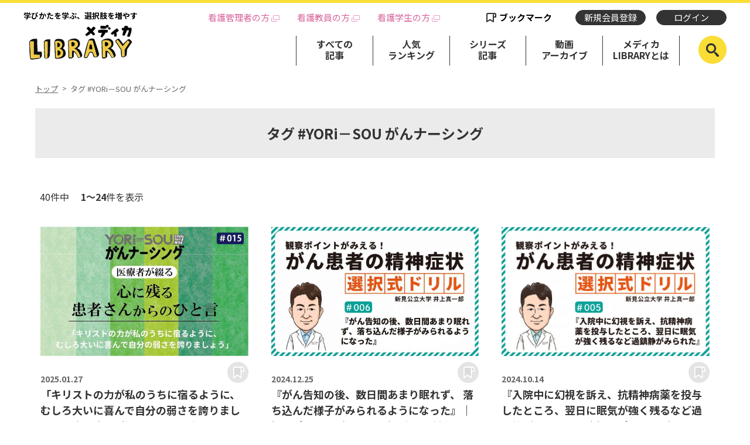

--- FILE ---
content_type: text/html; charset=UTF-8
request_url: https://ml.medica.co.jp/search/?t=YORi%EF%BC%8DSOU%20%E3%81%8C%E3%82%93%E3%83%8A%E3%83%BC%E3%82%B7%E3%83%B3%E3%82%B0
body_size: 50349
content:
<!doctype html>
<html lang="ja">
<head>
<meta charset="utf-8">
<meta name="viewport" content="width=device-width,user-scalable=0">

<title>検索結果 | メディカLIBRARY</title>

<link rel="shortcut icon" href="/favicon.ico">
<link rel="icon" href="/favicon.ico">
<link rel="apple-touch-icon" href="/favicon.png">

<meta name="description" content="学びかたを学ぶ、選択肢をふやす">
	<meta name="thumbnail" content="">
	<meta property="og:type" content="article">
	<meta property="og:title" content="検索結果 | メディカLIBRARY">
	<meta property="og:url" content="">
	<meta property="og:image" content="">
	<meta property="og:site_name" content="メディカLIBRARY">
	<meta property="og:description" content="学びかたを学ぶ、選択肢をふやす">
	<meta name="twitter:image" content="">
	<meta name="twitter:card" content="summary_large_image" />
	<script type="text/javascript" src="/themes/default/js/jquery-3.3.1.min.js"></script>
	<link rel="stylesheet" media="all" href="/themes/default/css/style.css">
	<link rel="stylesheet" media="all" href="/themes/default/css/slick.css">
	<link rel="stylesheet" media="all" href="/themes/default/css/slick-theme.css">
	<script type="text/javascript" src="/themes/default/js/slick.min.js"></script>
	<script type="text/javascript" src="/themes/default/js/bodyScrollLock.min.js"></script>
    <script type="text/javascript" src="/themes/default/js/micromodal.min.js"></script>
	<script type="text/javascript" src="/themes/default/js/common.js"></script>
	<script src="https://cdnjs.cloudflare.com/ajax/libs/nunjucks/3.0.1/nunjucks.min.js"></script>
	<script src="/themes/default/js/api_templating.js" defer></script>
	<script src="https://cdn.jsdelivr.net/npm/js-cookie@2/src/js.cookie.min.js"></script><!-- Google Tag Manager -->
<script>(function(w,d,s,l,i){w[l]=w[l]||[];w[l].push({'gtm.start':
new Date().getTime(),event:'gtm.js'});var f=d.getElementsByTagName(s)[0],
j=d.createElement(s),dl=l!='dataLayer'?'&l='+l:'';j.async=true;j.src=
'https://www.googletagmanager.com/gtm.js?id='+i+dl;f.parentNode.insertBefore(j,f);
})(window,document,'script','dataLayer','GTM-5GHWN59');</script>
<!-- End Google Tag Manager -->

<!-- Global site tag (gtag.js) - Google Analytics -->
<script async src="https://www.googletagmanager.com/gtag/js?id=UA-21923747-24"></script>
<script>
  window.dataLayer = window.dataLayer || [];
  function gtag(){dataLayer.push(arguments);}
  gtag('js', new Date());
  gtag('config', 'UA-21923747-24', {
    'linker': {
      'domains': ['library.medica.co.jp', 'api-library.medica.co.jp', 'ml.medica.co.jp']
    }
  });
</script>
</head>
<body>

<header>
	<h1 id="logo"><span>学びかたを学ぶ、<br class="spOnly">選択肢を増やす</span>
		<a href="/"><img src="/themes/default/img/logo.svg" width="210" height="72" alt="メディカLIBRARY"></a>
	</h1>

	<nav id="gNavi">
		<div class="headTop">
			<ul class="headLinks pcFlex">
				<li><a href="https://kango.medica.co.jp/" id="link-header-001" target="_blank">看護管理者の方</a></li>
				<li><a href="https://ml.medica.co.jp/rapport/" id="link-header-002" target="_blank">看護教員の方</a></li>
				<li><a href="https://store.medica.co.jp/f/student_lp.html" id="link-header-003" target="_blank">看護学生の方</a></li>
			</ul>
			<ul class="headMembers">
				<li class="headBookmark is-pc">
									<button class="headBookmark__popup" type="button" data-micromodal-trigger="dialog-login">ブックマーク</button>
								</li>
				<li class="headRegistration">
											<a class="headRegistration__newMember" href="https://store.medica.co.jp/signup/?utm_source=library_NewMemberRegistration&utm_medium=library_Newmember_button&utm_campaign=library_NewMemberRegistration_Newmember_button" target="_blank">新規会員登録</a>
									</li>
				<li class="headStatus">
											<button class="headStatus__login" type="button" data-micromodal-trigger="dialog-login">ログイン</button>
									</li>
			</ul>
		</div>
		<ul class="mainNav pcFlex">
			<li><a href="/all/">すべての<br>記事</a></li>
			<li><a href="/ranking/">人気<br>ランキング</a></li>
			<li><a href="/series/">シリーズ<br>記事</a></li>
			<li><a href="/all-m/">動画<br>アーカイブ</a></li>
			<li><a href="/howto/">メディカ<br>LIBRARYとは</a></li>
			<li class="mainNavBookmark is-sp">
							<button class="mainNavBookmark__popup" type="button" data-micromodal-trigger="dialog-login">ブックマーク</button>
						</li>
		</ul>
		<p class="spOnly close"><img src="/themes/default/img/icon_close_nav.svg" width="40" height="40" alt="×"></p>
	</nav>
	<div id="headSearch">
		<p id="headSearchBtn"><img src="/themes/default/img/icon_search.svg" width="22" height="23" alt="検索リンク"></p>
		<div class="headSearchBody">
			<form class="search-form" method="get">
				<div class="headSearchSelect">
					<input class="visually-hidden" type="radio" name="cat" id="article" value="article" checked />
					<label for="article">記事</label>
					<input class="visually-hidden" type="radio" name="cat" id="movie" value="movie" />
					<label for="movie">動画</label>
				</div>
				<div class="headSearchKeywords">
					<input class="search-input" type="text" name="s" placeholder="キーワードを入力してください" title="検索" id="SearchWord">
					<button class="SearchBtn"><img src="/themes/default/img/icon_search.svg" width="22" height="23" alt=""></button>
				</div>
			</form>
		</div>
	</div><!-- search -->

	<p class="spOnly" id="spMenu"><span></span></p>
</header>



<style>
  .pageTitle {
    background-color: #ebebeb
  }
</style>
<main>
  <ul class="spHeadNavi flex spOnly">
    <li><a href="/all/">すべての<br>記事</a></li>
    <li><a href="/ranking/">人気<br>ランキング</a></li>
    <li><a href="/series/">シリーズ<br>記事</a></li>
    <li><a href="/all-m/">動画<br>アーカイブ</a></li>
    <li><a href="/howto/">メディカ<br>LIBRARYとは</a></li>
</ul>
  <ul class="breadcrumb pcOnly">
    <li><a href="/">トップ</a></li>
        <li>タグ #YORi－SOU がんナーシング</li>
      </ul>
  
      <h1 class="pageTitle">タグ #YORi－SOU がんナーシング</h1>
      
  <div class="inner sp">
          <p class="listInfo">
        40件中　
        <span>1～24</span>件を表示
      </p>
      <div class="aList rankingList pcFlex">
                  <article class="article">
              <div class="article__body">
                  <a href="/series/kokoroninokoru/2656/"></a>
                  <figure class="article-item-thumb">
                      <img src="/files/20250123/73d8f1da07d5d09a7ed72b05df6b9e563ea500ac.jpg" alt="「キリストの力が私のうちに宿るように、むしろ大いに喜んで自分の弱さを誇りましょう」｜医療者が綴る心に残る患者さんからのひと言｜＃015｜YORi-SOU がんナーシング">
                  </figure>
                  <div class="article__bookmark">
                                      <button class="out" type="button" data-micromodal-trigger="dialog-login">
                        <img src="/themes/default/img/icon_bookmark_off.svg" alt="">
                    </button>
                                  </div>
                <time datetime="2025-01-27">2025.<span>01.27</span></time>
                  <h3>「キリストの力が私のうちに宿るように、むしろ大いに喜んで自分の弱さを誇りましょう」｜医療者が綴る心に残る患者さんからのひと言｜＃015｜YORi-SOU がんナーシング</h3>
                                      <p class="tag">
                                            <a href="/search/?t=YORi－SOU がんナーシング" rel="tag">YORi－SOU がんナーシング</a>
                                          </p>
                                  </div>
          </article>
                  <article class="article">
              <div class="article__body">
                  <a href="/series/drill/2613/"></a>
                  <figure class="article-item-thumb">
                      <img src="/files/20241220/3c57ec7d813ef2988db9d04b53f745de369d914f.jpg" alt="『がん告知の後、数日間あまり眠れず、 落ち込んだ様子がみられるようになった』｜観察ポイントがみえる!がん患者の精神症状 選択式ドリル｜＃006｜YORi-SOU がんナーシング">
                  </figure>
                  <div class="article__bookmark">
                                      <button class="out" type="button" data-micromodal-trigger="dialog-login">
                        <img src="/themes/default/img/icon_bookmark_off.svg" alt="">
                    </button>
                                  </div>
                <time datetime="2024-12-25">2024.<span>12.25</span></time>
                  <h3>『がん告知の後、数日間あまり眠れず、 落ち込んだ様子がみられるようになった』｜観察ポイントがみえる!がん患者の精神症状 選択式ドリル｜＃006｜YORi-SOU がんナーシング</h3>
                                      <p class="tag">
                                            <a href="/search/?t=YORi－SOU がんナーシング" rel="tag">YORi－SOU がんナーシング</a>
                                          </p>
                                  </div>
          </article>
                  <article class="article">
              <div class="article__body">
                  <a href="/series/drill/2512/"></a>
                  <figure class="article-item-thumb">
                      <img src="/files/20241010/4b947a3c591cb912688ac396ec5b69287e386713.jpg" alt="『入院中に幻視を訴え、抗精神病薬を投与したところ、翌日に眠気が強く残るなど過鎮静がみられた』｜観察ポイントがみえる!がん患者の精神症状 選択式ドリル｜＃005｜YORi-SOU がんナーシング">
                  </figure>
                  <div class="article__bookmark">
                                      <button class="out" type="button" data-micromodal-trigger="dialog-login">
                        <img src="/themes/default/img/icon_bookmark_off.svg" alt="">
                    </button>
                                  </div>
                <time datetime="2024-10-14">2024.<span>10.14</span></time>
                  <h3>『入院中に幻視を訴え、抗精神病薬を投与したところ、翌日に眠気が強く残るなど過鎮静がみられた』｜観察ポイントがみえる!がん患者の精神症状 選択式ドリル｜＃005｜YORi-SOU がんナーシング</h3>
                                      <p class="tag">
                                            <a href="/search/?t=YORi－SOU がんナーシング" rel="tag">YORi－SOU がんナーシング</a>
                                          </p>
                                  </div>
          </article>
                  <article class="article">
              <div class="article__body">
                  <a href="/series/kokoroninokoru/2458/"></a>
                  <figure class="article-item-thumb">
                      <img src="/files/20240913/a788362ff6d3ad06b60ee9ecc5001f4f55e64f08.jpg" alt="「遠慮しなくていいですよ」｜がん患者・家族が綴る心に残る医療者からのひと言｜＃017｜YORi-SOU がんナーシング">
                  </figure>
                  <div class="article__bookmark">
                                      <button class="out" type="button" data-micromodal-trigger="dialog-login">
                        <img src="/themes/default/img/icon_bookmark_off.svg" alt="">
                    </button>
                                  </div>
                <time datetime="2024-09-30">2024.<span>09.30</span></time>
                  <h3>「遠慮しなくていいですよ」｜がん患者・家族が綴る心に残る医療者からのひと言｜＃017｜YORi-SOU がんナーシング</h3>
                                      <p class="tag">
                                            <a href="/search/?t=YORi－SOU がんナーシング" rel="tag">YORi－SOU がんナーシング</a>
                                          </p>
                                  </div>
          </article>
                  <article class="article">
              <div class="article__body">
                  <a href="/series/kokoroninokoru/2457/"></a>
                  <figure class="article-item-thumb">
                      <img src="/files/20240913/11a6af94cfb7546107803bd9e7e73886058ef8b9.jpg" alt="「次はロルラチニブですか&hellip;&hellip;&hellip;？」｜医療者が綴る心に残る患者さんからのひと言｜＃014｜YORi-SOU がんナーシング">
                  </figure>
                  <div class="article__bookmark">
                                      <button class="out" type="button" data-micromodal-trigger="dialog-login">
                        <img src="/themes/default/img/icon_bookmark_off.svg" alt="">
                    </button>
                                  </div>
                <time datetime="2024-09-16">2024.<span>09.16</span></time>
                  <h3>「次はロルラチニブですか&hellip;&hellip;&hellip;？」｜医療者が綴る心に残る患者さんからのひと言｜＃014｜YORi-SOU がんナーシング</h3>
                                      <p class="tag">
                                            <a href="/search/?t=YORi－SOU がんナーシング" rel="tag">YORi－SOU がんナーシング</a>
                                          </p>
                                  </div>
          </article>
                  <article class="article">
              <div class="article__body">
                  <a href="/series/kokoroninokoru/2322/"></a>
                  <figure class="article-item-thumb">
                      <img src="/files/20240729/e4f90bdad766c9cd0a77cba7050011a2c841783e.jpg" alt="（そっと背中に手を当てながら）「まだお部屋に帰られないほうがいいですよ。お顔が赤いですからね」｜がん患者・家族が綴る心に残る医療者からのひと言｜＃016｜YORi-SOU がんナーシング">
                  </figure>
                  <div class="article__bookmark">
                                      <button class="out" type="button" data-micromodal-trigger="dialog-login">
                        <img src="/themes/default/img/icon_bookmark_off.svg" alt="">
                    </button>
                                  </div>
                <time datetime="2024-08-19">2024.<span>08.19</span></time>
                  <h3>（そっと背中に手を当てながら）「まだお部屋に帰られないほうがいいですよ。お顔が赤いですからね」｜がん患者・家族が綴る心に残る医療者からのひと言｜＃016｜YORi-SOU がんナーシング</h3>
                                      <p class="tag">
                                            <a href="/search/?t=YORi－SOU がんナーシング" rel="tag">YORi－SOU がんナーシング</a>
                                          </p>
                                  </div>
          </article>
                  <article class="article">
              <div class="article__body">
                  <a href="/series/FitNs/2352/"></a>
                  <figure class="article-item-thumb">
                      <img src="/files/20240808/bcf54ea33275f047c6ff538a4d64a2e15d0908c9.jpg" alt="告知&rarr;終末期まで精神的な悩みに答える これが知りたかった！こころの緩和ケア｜FitNs.NEWS＃077">
                  </figure>
                  <div class="article__bookmark">
                                      <button class="out" type="button" data-micromodal-trigger="dialog-login">
                        <img src="/themes/default/img/icon_bookmark_off.svg" alt="">
                    </button>
                                  </div>
                <time datetime="2024-08-17">2024.<span>08.17</span></time>
                  <h3>告知&rarr;終末期まで精神的な悩みに答える これが知りたかった！こころの緩和ケア｜FitNs.NEWS＃077</h3>
                                      <p class="tag">
                                            <a href="/search/?t=FitNs." rel="tag">FitNs.</a>
                                            <a href="/search/?t=YORi－SOU がんナーシング" rel="tag">YORi－SOU がんナーシング</a>
                                          </p>
                                  </div>
          </article>
                  <article class="article">
              <div class="article__body">
                  <a href="/series/kokoroninokoru/2321/"></a>
                  <figure class="article-item-thumb">
                      <img src="/files/20240729/7a70be28f8872e78f9f4235c85c2a7efdae43e55.jpg" alt="「I am not afraid to die. I&#039;m afraid to lose my dignity.」｜医療者が綴る心に残る患者さんからのひと言｜＃013｜YORi-SOU がんナーシング">
                  </figure>
                  <div class="article__bookmark">
                                      <button class="out" type="button" data-micromodal-trigger="dialog-login">
                        <img src="/themes/default/img/icon_bookmark_off.svg" alt="">
                    </button>
                                  </div>
                <time datetime="2024-08-05">2024.<span>08.05</span></time>
                  <h3>「I am not afraid to die. I&#039;m afraid to lose my dignity.」｜医療者が綴る心に残る患者さんからのひと言｜＃013｜YORi-SOU がんナーシング</h3>
                                      <p class="tag">
                                            <a href="/search/?t=YORi－SOU がんナーシング" rel="tag">YORi－SOU がんナーシング</a>
                                          </p>
                                  </div>
          </article>
                  <article class="article">
              <div class="article__body">
                  <a href="/series/drill/2323/"></a>
                  <figure class="article-item-thumb">
                      <img src="/files/20240729/db3860f6459fba200a3d7b0d1166e557b0feb2a3.jpg" alt="『入院してから発汗や動悸などが続き、イライラした様子がみられるようになった』｜観察ポイントがみえる!がん患者の精神症状 選択式ドリル｜＃004｜YORi-SOU がんナーシング">
                  </figure>
                  <div class="article__bookmark">
                                      <button class="out" type="button" data-micromodal-trigger="dialog-login">
                        <img src="/themes/default/img/icon_bookmark_off.svg" alt="">
                    </button>
                                  </div>
                <time datetime="2024-08-01">2024.<span>08.01</span></time>
                  <h3>『入院してから発汗や動悸などが続き、イライラした様子がみられるようになった』｜観察ポイントがみえる!がん患者の精神症状 選択式ドリル｜＃004｜YORi-SOU がんナーシング</h3>
                                      <p class="tag">
                                            <a href="/search/?t=YORi－SOU がんナーシング" rel="tag">YORi－SOU がんナーシング</a>
                                          </p>
                                  </div>
          </article>
                  <article class="article">
              <div class="article__body">
                  <a href="/series/drill/2185/"></a>
                  <figure class="article-item-thumb">
                      <img src="/files/20240516/fb43c64b50f164ab8c97d10b0e99a648d1bebf4a.jpg" alt="『入院してから気分が高揚した様子で、所かまわず一方的に話をするようになった』｜観察ポイントがみえる!がん患者の精神症状 選択式ドリル｜＃003｜YORi-SOU がんナーシング">
                  </figure>
                  <div class="article__bookmark">
                                      <button class="out" type="button" data-micromodal-trigger="dialog-login">
                        <img src="/themes/default/img/icon_bookmark_off.svg" alt="">
                    </button>
                                  </div>
                <time datetime="2024-05-24">2024.<span>05.24</span></time>
                  <h3>『入院してから気分が高揚した様子で、所かまわず一方的に話をするようになった』｜観察ポイントがみえる!がん患者の精神症状 選択式ドリル｜＃003｜YORi-SOU がんナーシング</h3>
                                      <p class="tag">
                                            <a href="/search/?t=YORi－SOU がんナーシング" rel="tag">YORi－SOU がんナーシング</a>
                                          </p>
                                  </div>
          </article>
                  <article class="article">
              <div class="article__body">
                  <a href="/series/kokoroninokoru/2157/"></a>
                  <figure class="article-item-thumb">
                      <img src="/files/20240430/e2b54b77122e53494e245c850c4427b59b942819.jpg" alt="「痛くて夜も眠れないのはつらいよね」｜がん患者・家族が綴る心に残る医療者からのひと言｜＃015｜YORi-SOU がんナーシング">
                  </figure>
                  <div class="article__bookmark">
                                      <button class="out" type="button" data-micromodal-trigger="dialog-login">
                        <img src="/themes/default/img/icon_bookmark_off.svg" alt="">
                    </button>
                                  </div>
                <time datetime="2024-05-20">2024.<span>05.20</span></time>
                  <h3>「痛くて夜も眠れないのはつらいよね」｜がん患者・家族が綴る心に残る医療者からのひと言｜＃015｜YORi-SOU がんナーシング</h3>
                                      <p class="tag">
                                            <a href="/search/?t=YORi－SOU がんナーシング" rel="tag">YORi－SOU がんナーシング</a>
                                          </p>
                                  </div>
          </article>
                  <article class="article">
              <div class="article__body">
                  <a href="/series/kokoroninokoru/2156/"></a>
                  <figure class="article-item-thumb">
                      <img src="/files/20240430/71f13a6867b1323828270a04e96d696caa83f0ca.jpg" alt="「空気が違う」｜医療者が綴る心に残る患者さんからのひと言｜＃012｜YORi-SOU がんナーシング">
                  </figure>
                  <div class="article__bookmark">
                                      <button class="out" type="button" data-micromodal-trigger="dialog-login">
                        <img src="/themes/default/img/icon_bookmark_off.svg" alt="">
                    </button>
                                  </div>
                <time datetime="2024-05-06">2024.<span>05.06</span></time>
                  <h3>「空気が違う」｜医療者が綴る心に残る患者さんからのひと言｜＃012｜YORi-SOU がんナーシング</h3>
                                      <p class="tag">
                                            <a href="/search/?t=YORi－SOU がんナーシング" rel="tag">YORi－SOU がんナーシング</a>
                                          </p>
                                  </div>
          </article>
                  <article class="article">
              <div class="article__body">
                  <a href="/series/drill/2134/"></a>
                  <figure class="article-item-thumb">
                      <img src="/files/20240416/4126eed953a728664041991c851abdb0e20a3cb8.jpg" alt="『手術してから落ち着きがなくなり、廊下をウロウロするようになった』｜観察ポイントがみえる!がん患者の精神症状 選択式ドリル｜＃002｜YORi-SOU がんナーシング">
                  </figure>
                  <div class="article__bookmark">
                                      <button class="out" type="button" data-micromodal-trigger="dialog-login">
                        <img src="/themes/default/img/icon_bookmark_off.svg" alt="">
                    </button>
                                  </div>
                <time datetime="2024-04-24">2024.<span>04.24</span></time>
                  <h3>『手術してから落ち着きがなくなり、廊下をウロウロするようになった』｜観察ポイントがみえる!がん患者の精神症状 選択式ドリル｜＃002｜YORi-SOU がんナーシング</h3>
                                      <p class="tag">
                                            <a href="/search/?t=YORi－SOU がんナーシング" rel="tag">YORi－SOU がんナーシング</a>
                                          </p>
                                  </div>
          </article>
                  <article class="article">
              <div class="article__body">
                  <a href="/series/kokoroninokoru/2087/"></a>
                  <figure class="article-item-thumb">
                      <img src="/files/20240325/855a04a5f25f2c0a04d613e46c40af386e734e2a.jpg" alt="「まずは」｜がん患者・家族が綴る心に残る医療者からのひと言｜＃014｜YORi-SOU がんナーシング">
                  </figure>
                  <div class="article__bookmark">
                                      <button class="out" type="button" data-micromodal-trigger="dialog-login">
                        <img src="/themes/default/img/icon_bookmark_off.svg" alt="">
                    </button>
                                  </div>
                <time datetime="2024-04-01">2024.<span>04.01</span></time>
                  <h3>「まずは」｜がん患者・家族が綴る心に残る医療者からのひと言｜＃014｜YORi-SOU がんナーシング</h3>
                                      <p class="tag">
                                            <a href="/search/?t=YORi－SOU がんナーシング" rel="tag">YORi－SOU がんナーシング</a>
                                          </p>
                                  </div>
          </article>
                  <article class="article">
              <div class="article__body">
                  <a href="/series/kokoroninokoru/2067/"></a>
                  <figure class="article-item-thumb">
                      <img src="/files/20240312/187f731decec8e93bea2df0861ad44f262e43cf0.jpg" alt="ただ側にいるということ｜がん患者・家族が綴る心に残る医療者からのひと言｜＃013｜YORi-SOU がんナーシング">
                  </figure>
                  <div class="article__bookmark">
                                      <button class="out" type="button" data-micromodal-trigger="dialog-login">
                        <img src="/themes/default/img/icon_bookmark_off.svg" alt="">
                    </button>
                                  </div>
                <time datetime="2024-03-18">2024.<span>03.18</span></time>
                  <h3>ただ側にいるということ｜がん患者・家族が綴る心に残る医療者からのひと言｜＃013｜YORi-SOU がんナーシング</h3>
                                      <p class="tag">
                                            <a href="/search/?t=YORi－SOU がんナーシング" rel="tag">YORi－SOU がんナーシング</a>
                                          </p>
                                  </div>
          </article>
                  <article class="article">
              <div class="article__body">
                  <a href="/series/kokoroninokoru/2044/"></a>
                  <figure class="article-item-thumb">
                      <img src="/files/20240226/e77aae14d976d5dfa669f735c989434b765f0971.jpg" alt="「一日も休まず、よくがんばりましたね」｜がん患者・家族が綴る心に残る医療者からのひと言｜＃012｜YORi-SOU がんナーシング">
                  </figure>
                  <div class="article__bookmark">
                                      <button class="out" type="button" data-micromodal-trigger="dialog-login">
                        <img src="/themes/default/img/icon_bookmark_off.svg" alt="">
                    </button>
                                  </div>
                <time datetime="2024-03-04">2024.<span>03.04</span></time>
                  <h3>「一日も休まず、よくがんばりましたね」｜がん患者・家族が綴る心に残る医療者からのひと言｜＃012｜YORi-SOU がんナーシング</h3>
                                      <p class="tag">
                                            <a href="/search/?t=YORi－SOU がんナーシング" rel="tag">YORi－SOU がんナーシング</a>
                                          </p>
                                  </div>
          </article>
                  <article class="article">
              <div class="article__body">
                  <a href="/series/drill/2021/"></a>
                  <figure class="article-item-thumb">
                      <img src="/files/20240219/c47ea782f89e0415bc4396ecbdf1554d1d62cab4.jpg" alt="『入院してから意欲が低下し、一日中ボーッとするようになった』｜観察ポイントがみえる!がん患者の精神症状 選択式ドリル｜＃001｜YORi-SOU がんナーシング">
                  </figure>
                  <div class="article__bookmark">
                                      <button class="out" type="button" data-micromodal-trigger="dialog-login">
                        <img src="/themes/default/img/icon_bookmark_off.svg" alt="">
                    </button>
                                  </div>
                <time datetime="2024-02-27">2024.<span>02.27</span></time>
                  <h3>『入院してから意欲が低下し、一日中ボーッとするようになった』｜観察ポイントがみえる!がん患者の精神症状 選択式ドリル｜＃001｜YORi-SOU がんナーシング</h3>
                                      <p class="tag">
                                            <a href="/search/?t=YORi－SOU がんナーシング" rel="tag">YORi－SOU がんナーシング</a>
                                          </p>
                                  </div>
          </article>
                  <article class="article">
              <div class="article__body">
                  <a href="/series/kokoroninokoru/2012/"></a>
                  <figure class="article-item-thumb">
                      <img src="/files/20240213/6240bd9335542702e2003b5be64f20cf401d4a3e.jpg" alt="もっと自分を労わってあげてください｜がん患者・家族が綴る心に残る医療者からのひと言｜＃011｜YORi-SOU がんナーシング">
                  </figure>
                  <div class="article__bookmark">
                                      <button class="out" type="button" data-micromodal-trigger="dialog-login">
                        <img src="/themes/default/img/icon_bookmark_off.svg" alt="">
                    </button>
                                  </div>
                <time datetime="2024-02-19">2024.<span>02.19</span></time>
                  <h3>もっと自分を労わってあげてください｜がん患者・家族が綴る心に残る医療者からのひと言｜＃011｜YORi-SOU がんナーシング</h3>
                                      <p class="tag">
                                            <a href="/search/?t=YORi－SOU がんナーシング" rel="tag">YORi－SOU がんナーシング</a>
                                          </p>
                                  </div>
          </article>
                  <article class="article">
              <div class="article__body">
                  <a href="/series/kokoroninokoru/2011/"></a>
                  <figure class="article-item-thumb">
                      <img src="/files/20240213/667197293907e46312a6e95fdc500837b56c0b69.jpg" alt="「寝たらもう起きてこれないと思うから&hellip;&hellip;。怖い」｜医療者が綴る心に残る患者さんからのひと言｜＃011｜YORi-SOU がんナーシング">
                  </figure>
                  <div class="article__bookmark">
                                      <button class="out" type="button" data-micromodal-trigger="dialog-login">
                        <img src="/themes/default/img/icon_bookmark_off.svg" alt="">
                    </button>
                                  </div>
                <time datetime="2024-02-19">2024.<span>02.19</span></time>
                  <h3>「寝たらもう起きてこれないと思うから&hellip;&hellip;。怖い」｜医療者が綴る心に残る患者さんからのひと言｜＃011｜YORi-SOU がんナーシング</h3>
                                      <p class="tag">
                                            <a href="/search/?t=YORi－SOU がんナーシング" rel="tag">YORi－SOU がんナーシング</a>
                                          </p>
                                  </div>
          </article>
                  <article class="article">
              <div class="article__body">
                  <a href="/series/kokoroninokoru/1989/"></a>
                  <figure class="article-item-thumb">
                      <img src="/files/20240129/cf12c93a9f5b77ef6fd54faac4c60bd23864271d.jpg" alt="「患者を懸命に支える姿」｜がん患者・家族が綴る心に残る医療者からのひと言｜＃010｜YORi-SOU がんナーシング">
                  </figure>
                  <div class="article__bookmark">
                                      <button class="out" type="button" data-micromodal-trigger="dialog-login">
                        <img src="/themes/default/img/icon_bookmark_off.svg" alt="">
                    </button>
                                  </div>
                <time datetime="2024-02-05">2024.<span>02.05</span></time>
                  <h3>「患者を懸命に支える姿」｜がん患者・家族が綴る心に残る医療者からのひと言｜＃010｜YORi-SOU がんナーシング</h3>
                                      <p class="tag">
                                            <a href="/search/?t=YORi－SOU がんナーシング" rel="tag">YORi－SOU がんナーシング</a>
                                          </p>
                                  </div>
          </article>
                  <article class="article">
              <div class="article__body">
                  <a href="/series/kokoroninokoru/1988/"></a>
                  <figure class="article-item-thumb">
                      <img src="/files/20240129/5d5f07d9091dcda92fe45716e05c7b6cd7f7cdcf.jpg" alt="「体をうまく脱げるように手伝ってください。そして見届けてください」｜医療者が綴る心に残る患者さんからのひと言｜＃010｜YORi-SOU がんナーシング">
                  </figure>
                  <div class="article__bookmark">
                                      <button class="out" type="button" data-micromodal-trigger="dialog-login">
                        <img src="/themes/default/img/icon_bookmark_off.svg" alt="">
                    </button>
                                  </div>
                <time datetime="2024-02-05">2024.<span>02.05</span></time>
                  <h3>「体をうまく脱げるように手伝ってください。そして見届けてください」｜医療者が綴る心に残る患者さんからのひと言｜＃010｜YORi-SOU がんナーシング</h3>
                                      <p class="tag">
                                            <a href="/search/?t=YORi－SOU がんナーシング" rel="tag">YORi－SOU がんナーシング</a>
                                          </p>
                                  </div>
          </article>
                  <article class="article">
              <div class="article__body">
                  <a href="/series/kokoroninokoru/1967/"></a>
                  <figure class="article-item-thumb">
                      <img src="/files/20240115/a965372d8462436b56997e6ada3c612073333ecc.jpg" alt="「今日の一歩は明日の二歩に」｜がん患者・家族が綴る心に残る医療者からのひと言｜＃009｜YORi-SOU がんナーシング">
                  </figure>
                  <div class="article__bookmark">
                                      <button class="out" type="button" data-micromodal-trigger="dialog-login">
                        <img src="/themes/default/img/icon_bookmark_off.svg" alt="">
                    </button>
                                  </div>
                <time datetime="2024-01-22">2024.<span>01.22</span></time>
                  <h3>「今日の一歩は明日の二歩に」｜がん患者・家族が綴る心に残る医療者からのひと言｜＃009｜YORi-SOU がんナーシング</h3>
                                      <p class="tag">
                                            <a href="/search/?t=YORi－SOU がんナーシング" rel="tag">YORi－SOU がんナーシング</a>
                                          </p>
                                  </div>
          </article>
                  <article class="article">
              <div class="article__body">
                  <a href="/series/kokoroninokoru/1966/"></a>
                  <figure class="article-item-thumb">
                      <img src="/files/20240115/2b99c0e54d0c22f557fa705d713ab2cb094c4057.jpg" alt="「治験に参加するのは、最後の私の務めです」｜医療者が綴る心に残る患者さんからのひと言｜＃009｜YORi-SOU がんナーシング">
                  </figure>
                  <div class="article__bookmark">
                                      <button class="out" type="button" data-micromodal-trigger="dialog-login">
                        <img src="/themes/default/img/icon_bookmark_off.svg" alt="">
                    </button>
                                  </div>
                <time datetime="2024-01-22">2024.<span>01.22</span></time>
                  <h3>「治験に参加するのは、最後の私の務めです」｜医療者が綴る心に残る患者さんからのひと言｜＃009｜YORi-SOU がんナーシング</h3>
                                      <p class="tag">
                                            <a href="/search/?t=YORi－SOU がんナーシング" rel="tag">YORi－SOU がんナーシング</a>
                                          </p>
                                  </div>
          </article>
                  <article class="article">
              <div class="article__body">
                  <a href="/series/kokoroninokoru/1937/"></a>
                  <figure class="article-item-thumb">
                      <img src="/files/20231225/d99318b66be8cf0dde017329e7ecb72d053e2cd2.jpg" alt="全身で伝えてくれた「大丈夫ですよ」｜がん患者・家族が綴る心に残る医療者からのひと言｜＃008｜YORi-SOU がんナーシング">
                  </figure>
                  <div class="article__bookmark">
                                      <button class="out" type="button" data-micromodal-trigger="dialog-login">
                        <img src="/themes/default/img/icon_bookmark_off.svg" alt="">
                    </button>
                                  </div>
                <time datetime="2024-01-08">2024.<span>01.08</span></time>
                  <h3>全身で伝えてくれた「大丈夫ですよ」｜がん患者・家族が綴る心に残る医療者からのひと言｜＃008｜YORi-SOU がんナーシング</h3>
                                      <p class="tag">
                                            <a href="/search/?t=YORi－SOU がんナーシング" rel="tag">YORi－SOU がんナーシング</a>
                                          </p>
                                  </div>
          </article>
              </div><!--/aList - -->

      <div class="pagination_area">
        <!--
結果40件
||
Page:1/2-->

<ul class="pagination">

<!-- <span              class="page-first disabled">先頭へ</span> -->
<li class="pre"><a href="" class="nolink" aria-disabled=true><span>＜</span></a></li>


  <li class="page-current"><a href="?t=YORi%EF%BC%8DSOU+%E3%81%8C%E3%82%93%E3%83%8A%E3%83%BC%E3%82%B7%E3%83%B3%E3%82%B0&amp;page=1" class="active"><span>1</span></a></li>
  <li class="page-next page-next-1"><a href="?t=YORi%EF%BC%8DSOU+%E3%81%8C%E3%82%93%E3%83%8A%E3%83%BC%E3%82%B7%E3%83%B3%E3%82%B0&amp;page=2"><span>2</span></a></li>


<li class="next"><a href="?t=YORi%EF%BC%8DSOU+%E3%81%8C%E3%82%93%E3%83%8A%E3%83%BC%E3%82%B7%E3%83%B3%E3%82%B0&amp;page=2"><span>＞</span></a></li>
<!-- <a href="?t=YORi%EF%BC%8DSOU+%E3%81%8C%E3%82%93%E3%83%8A%E3%83%BC%E3%82%B7%E3%83%B3%E3%82%B0&amp;page=2" class="page-last">最後へ</a> -->
</ul>
      </div><!-- /.pagination_area -->

      </div>
  <ul class="breadcrumb spOnly">
    <li><a href="/">トップ</a></li>
    <li>すべての記事</li>
  </ul>
</main>

<script type="text/javascript">
const BookmarkBtn = $('.btn_bookmark');
const OnBtnImg = '/themes/default/img/icon_bookmark_on.svg';
const OffBtnImg = '/themes/default/img/icon_bookmark_off.svg';

if ( BookmarkBtn.length > 0 )
	{
    BookmarkBtn.each(function(index, element){
      var targetid = $(this).data('targetid');
      var elm = $(this);
        $.ajax({
        url      : '/bookmark/btns.json',
        type: 'POST',
        data     : {
          type      : 0,
          target_id : targetid
        }
      }).done(function(json){
        if( json.res != 'OK' )
        {
          return;
        }
        if ( json.bookmark )
        {
          elm.children('img').attr('src', OnBtnImg);
        } else {
          elm.children('img').attr('src', OffBtnImg);
        }
      });
    });

	}
	// クリック
	BookmarkBtn.on('click', function(e){
    var targetid = $(this).data('targetid');
    var url = $(this).data('url');
    var uri = new URL(window.location.href);
    var status = $(this).data('status');
    var elm = $(this);
		if (status == true) {
      $.ajax({
        url      : '/bookmark/update.json',
        type: 'POST',
        data     : {
          type      : 0,
          url:uri.hostname + url,
          target_id : targetid
        }
      }).done(function(json){
        if( json.res != 'OK' )
        {
          return;
        } 
        if ( json.bookmark )
        {
          elm.children('img').attr('src', OnBtnImg);
        }
        else
        {
          elm.children('img').attr('src', OffBtnImg);
        }
      });
    }
	});
</script>
  <!-- ログインフォーム -->

<div id="dialog-login" class="dialog" aria-hidden="true">
    <div class="dialog__backdrop" data-micromodal-close></div>
    <div class="dialog__document dialog-login" tabindex="-1" role="dialog" aria-modal="true" aria-labelledby="title-login">
        <div class="dialog-login__inner">
            <h2 id="title-login" class="dialog-login__title">ログイン</h2>
            <p class="dialog-login__text">メディカID（メールアドレス）とパスワードを入力してください。<br>【メディカID（メールアドレス）のアカウントをご使用いただけます】</p>
            <p class="dialog-login__error"></p>
            <div class="dialog-login__form-wrapper">
				<form action="" method="post" id="login_form">
                    <div class="form__group">
                        <p class="form__group-header">
                            <label class="form__group-label" for="loginEmail">メディカID（メールアドレス）</label>
                        </p>
                        <div class="form__group-content">
                            <div class="form__text-input">
                                <p class="text-input">
                                    <input id="loginEmail" class="text-input__body" type="email" name="login_id" id="" autocomplete="email" required aria-required="true">
                                </p>
                            </div>
                            <p class="form__error" role="alert" id="errorEmail"></p>
                        </div>
                    </div>
                    <div class="form__group">
                        <p class="form__group-header">
                            <label class="form__group-label" for="loginPassword">パスワード</label>
                        </p>
                        <div class="form__group-content">
                            <div class="form__text-input">
                                <p class="text-input">
                                    <input id="loginPassword" class="text-input__body" type="password" name="login_pw" autocomplete="current-password" required aria-required="true">
                                </p>
                            </div>
                            <p class="form__error" role="alert" id="errorPassword"></p>
                        </div>
                    </div>
                    <div class="form__group">
                        <label class="privacy">
                            <input id="loginOmit" class="checkbox-input" type="checkbox" name="autologin" required aria-required="true">
                            <span class="checkbox-icon"></span>
                            <span class="privacy__text">ログイン状態を保持する</span>
                        </label>
                    </div>
                    <div class="form__btn-wrapper">
                        <button class="form__btn" type="button" id="login_btn">ログイン</button>
                    </div>
					<input type="hidden" class="token" name="_token_id" value="b80987149571109f94551d2feeee4dee90916775527692ce3e1efaa85e689a6263195b6c7e1a9bfac30beb9d4e9cbea4321d0a1c81422abe9b25efea198b9a52">                </form>
            </div>
            <p class="dialog-login__link">
                <a href="https://store.medica.co.jp/signin">パスワードをお忘れの方はこちら</a>
            </p>
            <p class="dialog-login__link">
                <a href="https://store.medica.co.jp/signup/?utm_source=library_NewMemberRegistration&utm_medium=library_login_button&utm_campaign=library_NewMemberRegistration_login_button" target="_blank">新規会員登録はこちら</a>
            </p>
        </div>
        <button class="dialog__close" type="button" data-micromodal-close></button>
    </div>
</div>




<footer>
	<div class="inner pcFlex">
		<div class="footLogo">
			<p class="footLogo__main"><a href="/"><img src="/themes/default/img/logo.svg" width="200" height="68" alt="メディカLIBRARY"></a><br>
			<a href="https://www.medica.co.jp/corporate/" target="_blank">from<img src="/themes/default/img/logo_medica.svg" width="152" height="17" alt="株式会社メディカ出版"></a>
			</p>
			<ul class="footLogo__sns">
				<li><a href="https://twitter.com/medicashuppan" target="_blank"><img src="/themes/default/img/icon_x.svg" width="26" height="26" alt="X">メディカ出版公式</a></li>
				<li><a href="https://lin.ee/ceA3MAwV" target="_blank"><img src="/themes/default/img/icon_line.svg" width="26" height="26" alt="LINE">メディカ出版公式</a></li>
			</ul>
		</div>
		<div class="footNav flex">
			<div class="pcFlex">
				<ul>
					<li><a href="/all/">すべての記事</a></li>
					<li><a href="/ranking/">人気ランキング</a></li>
					<li><a href="/series/">シリーズ記事</a></li>
					<li><a href="/all-m/">動画アーカイブ</a></li>
					<li><a href="/howto/">メディカLIBRARY<br class="spOnly">とは</a></li>
					<li class="footNav__Bookmark">
											<button class="footNav__Bookmark-popup" type="button" data-micromodal-trigger="dialog-login">ブックマーク</button>
										</li>
				</ul>
				<ul>
					<li><a href="https://kango.medica.co.jp/" target="_blank" class="window">看護管理者の方</a></li>
					<li><a href="https://ml.medica.co.jp/rapport/" target="_blank" class="window">看護教員の方</a></li>
					<li><a href="https://store.medica.co.jp/f/student_lp.html" target="_blank" class="window">看護学生の方</a></li>
				</ul>
			</div>
			<div class="pcFlex">
				<ul>
					<li><a href="https://api-library.medica.co.jp/fitns_entry/" target="_blank" class="window">FitNs.（フィットナス）</a></li>
					<li><a href="https://api-library.medica.co.jp/bens_entry/" target="_blank" class="window">BeNs.（ビーナス）</a></li>
					<li><a href="https://database.medica.co.jp/yomedica/" target="_blank" class="window">ヨメディカ</a></li>
					<li><a href="https://database.medica.co.jp/" target="_blank" class="window">コンテンツライブラリ</a></li>
				</ul>
				<ul>
					<li><a href="https://www.medica.co.jp/corporate/" target="_blank" class="window">会社概要</a></li>
					<li><a href="https://store.medica.co.jp/agreement.html" target="_blank" class="window">利用規約</a></li>
					<li><a href="https://store.medica.co.jp/privacy.html" target="_blank" class="window">個人情報への取り組み</a></li>
					<li><a href="https://store.medica.co.jp/medicaid.html" target="_blank" class="window">メディカIDとは</a></li>
				</ul>
			</div>
		</div>
	</div>
	<small>Copyright &copy; MEDICUS SHUPPAN,Publishers Co., Ltd.All Rights Reserved.</small>
</footer>


</body>
</html>

--- FILE ---
content_type: text/css
request_url: https://ml.medica.co.jp/themes/default/css/style.css
body_size: 56900
content:
@charset "UTF-8";
@import url("https://fonts.googleapis.com/css2?family=Roboto:wght@400;500;700&family=Noto+Sans+JP:wght@400;700&display=swap");
/*
html5doctor.com Reset Stylesheet
v1.6.1
Last Updated: 2010-09-17

*/
html, body, div, span, object, iframe,
h1, h2, h3, h4, h5, h6, p, blockquote, pre,
abbr, address, cite, code,
del, dfn, em, img, ins, kbd, q, samp,
small, strong, sub, sup, var,
b, i,
dl, dt, dd, ol, ul, li,
fieldset, form, label, legend,
table, caption, tbody, tfoot, thead, tr, th, td,
article, aside, canvas, details, figcaption, figure,
footer, header, hgroup, menu, nav, section, summary,
time, mark, audio, video {
  margin: 0;
  padding: 0;
  border: 0;
  outline: 0;
  font-size: 100%;
  vertical-align: baseline;
  background: transparent;
}

body {
  line-height: 1;
}

* {
  box-sizing: border-box;
}

article, aside, details, figcaption, figure,
footer, header, hgroup, menu, nav, section {
  display: block;
}

ul, ol {
  list-style: none;
}

blockquote, q {
  quotes: none;
}

blockquote:before, blockquote:after,
q:before, q:after {
  content: "";
  content: none;
}

a {
  margin: 0;
  padding: 0;
  font-size: 100%;
  vertical-align: baseline;
  background: transparent;
}

/* change colours to suit your needs */
ins {
  background-color: #ff9;
  color: #000;
  text-decoration: none;
}

/* change colours to suit your needs */
mark {
  background-color: #ff9;
  color: #000;
  font-style: italic;
  font-weight: bold;
}

del {
  text-decoration: line-through;
}

abbr[title], dfn[title] {
  border-bottom: 1px dotted;
  cursor: help;
}

table {
  border-collapse: collapse;
  border-spacing: 0;
}

/* change border colour to suit your needs */
hr {
  display: block;
  height: 1px;
  border: 0;
  border-top: 1px solid #cccccc;
  margin: 1em 0;
  padding: 0;
}

input, select {
  vertical-align: middle;
}

img {
  vertical-align: bottom;
  max-width: 100%;
}

/************** layout base ********************/
.clearfix {
  overflow: hidden;
}

.clear:after {
  content: "";
  display: block;
  height: 0;
  clear: both;
  visibility: hidden;
}

a {
  display: inline-block;
  color: #333333;
  text-decoration: none;
  transition: 0.4s ease-in-out;
}

a:hover {
  /*text-decoration:underline;*/
  filter: Alpha(opacity=80);
  -moz-opacity: 0.8;
  opacity: 0.8;
}

a:visited {
  color: #333333;
}

sup {
  line-height: 100%;
  font-size: 10px;
  vertical-align: 0.4em;
}

sub {
  line-height: 100%;
  font-size: 10px;
  vertical-align: -0.1em;
}

.txtLeft {
  text-align: left;
}

.txtRight {
  text-align: right;
}

.txtCenter {
  text-align: center;
}

.fw {
  font-weight: bold !important;
}

.f10 {
  font-size: 10px !important;
}

.f11 {
  font-size: 11px !important;
}

.f12 {
  font-size: 12px !important;
}

.f13 {
  font-size: 13px !important;
}

.f14 {
  font-size: 14px !important;
}

.f15 {
  font-size: 15px !important;
}

.f16 {
  font-size: 16px !important;
}

.f17 {
  font-size: 17px !important;
}

.f18 {
  font-size: 18px !important;
}

.txtRed {
  color: #D80000;
}

.note {
  color: #666666;
  font-size: 12px;
}

.fLeft {
  float: left;
}

.fRight {
  float: right;
}

.fNon {
  float: none !important;
}

.mTop0 {
  margin-top: 0 !important;
}

.mTop5 {
  margin-top: 5px !important;
}

.mTop10 {
  margin-top: 10px !important;
}

.mTop15 {
  margin-top: 15px !important;
}

.mTop20 {
  margin-top: 20px !important;
}

.mTop25 {
  margin-top: 25px !important;
}

.mTop30 {
  margin-top: 30px !important;
}

.mTop35 {
  margin-top: 35px !important;
}

.mTop40 {
  margin-top: 40px !important;
}

.mTop45 {
  margin-top: 45px !important;
}

.mTop50 {
  margin-top: 50px !important;
}

.mBtm0 {
  margin-bottom: 0 !important;
}

.mBtm5 {
  margin-bottom: 5px !important;
}

.mBtm10 {
  margin-bottom: 10px !important;
}

.mBtm15 {
  margin-bottom: 15px !important;
}

.mBtm20 {
  margin-bottom: 20px !important;
}

.mBtm25 {
  margin-bottom: 25px !important;
}

.mBtm30 {
  margin-bottom: 30px !important;
}

.mBtm35 {
  margin-bottom: 35px !important;
}

.mBtm40 {
  margin-bottom: 40px !important;
}

.mBtm45 {
  margin-bottom: 45px !important;
}

.mBtm50 {
  margin-bottom: 50px !important;
}

.mBtm60 {
  margin-bottom: 60px !important;
}

.pTop0 {
  padding-top: 0 !important;
}

.pTop5 {
  padding-top: 5px !important;
}

.pTop10 {
  padding-top: 10px !important;
}

.pTop15 {
  padding-top: 15px !important;
}

.pTop20 {
  padding-top: 20px !important;
}

.pTop25 {
  padding-top: 25px !important;
}

.pTop30 {
  padding-top: 30px !important;
}

.pTop35 {
  padding-top: 35px !important;
}

.pTop40 {
  padding-top: 40px !important;
}

.pTop45 {
  padding-top: 45px !important;
}

.pTop50 {
  padding-top: 50px !important;
}

.pBtm0 {
  padding-bottom: 0 !important;
}

.pBtm5 {
  padding-bottom: 5px !important;
}

.pBtm10 {
  padding-bottom: 10px !important;
}

.pBtm15 {
  padding-bottom: 15px !important;
}

.pBtm20 {
  padding-bottom: 20px !important;
}

.pBtm25 {
  padding-bottom: 25px !important;
}

.pBtm30 {
  padding-bottom: 30px !important;
}

.pBtm35 {
  padding-bottom: 35px !important;
}

.pBtm40 {
  padding-bottom: 40px !important;
}

.pBtm45 {
  padding-bottom: 45px !important;
}

.pBtm50 {
  padding-bottom: 50px !important;
}

.pBtm60 {
  padding-bottom: 60px !important;
}

.flex {
  display: -ms-flex;
  display: flex;
  flex-flow: row wrap;
}

@media screen and (min-width: 769px) {
  .pcFlex {
    display: -ms-flex;
    display: flex;
    flex-flow: row wrap;
    justify-content: space-between;
  }
  .spOnly {
    display: none;
  }
} /*-PC only-*/
@media screen and (max-width: 768px) {
  .pcOnly {
    display: none;
  }
} /*spOnly*/
/************** layout base ********************/
body {
  position: relative;
  background: #ffffff;
  text-align: center;
  font-family: "Noto Sans JP", "游ゴシック", YuGothic, "ヒラギノ角ゴ ProN W3", "Hiragino Kaku Gothic ProN", "メイリオ", Meiryo, sans-serif;
  line-height: 1.2;
  font-weight: 400;
}

.fontMin {
  font-family: Garamond, "Times New Roman", "ヒラギノ明朝 Pro W3", "Hiragino Mincho Pro", "HiraMinProN-W3", "游明朝", "Yu Mincho", "游明朝体", "YuMincho", "HGS明朝E", "ＭＳ Ｐ明朝", "MS PMincho", serif;
}

div, p, dl {
  text-align: left;
}

p, dt, dd, li, td, th {
  color: #333333;
  font-size: 18px;
  line-height: 2;
}

h1, h2, h3, h4, h5, h6 {
  color: #333333;
  font-size: 24px;
  font-weight: 700;
}

main {
  padding-top: 135px;
}

.inner {
  max-width: 1160px;
  margin: 0 auto;
}

.inner.sp {
  box-sizing: content-box;
  padding: 0 5.3%;
}

@media screen and (max-width: 768px) {
  body {
    -webkit-text-size-adjust: 100%;
  }
  img {
    max-width: 100%;
    height: auto;
  }
  p, dt, dd, li, td, th {
    font-size: 15px;
    line-height: 2;
  }
  h1, h2, h3, h4, h5, h6 {
    font-size: 18px;
  }
  main {
    padding-top: 118px;
  }
} /*SP only*/
/*------------------ list style----------------*/
.numberList {
  padding: 0 0 0 18px;
}

.numberList li {
  list-style: decimal outside;
  padding: 0 0 5px 0;
}

.discList {
  padding: 0 0 0 18px;
}

.discList li {
  list-style: disc outside;
  padding: 0 0 2px 0;
}

.indentList li {
  padding-left: 1em;
  text-indent: -1em;
}

/*****************  head ***********************/
header {
  position: fixed;
  top: 0;
  left: 0;
  display: -ms-flex;
  display: flex;
  justify-content: space-between;
  border-top: 5px #fadd35 solid;
  background: #fff;
  width: 100%;
  height: 135px;
  padding: 12px 40px 0;
  z-index: 990;
}

#logo {
  line-height: 1.5;
}

#logo span {
  color: #000;
  display: block;
  /* padding: 0 0 5px; */
  font-size: 13px;
  font-weight: 700;
  text-align: left;
}

#logo img {
  width: 175px;
}

/**/
.headLinks a {
  display: block;
  color: #d8649c;
  font-size: 15px;
  line-height: 1.2;
}

.headLinks a::after {
  content: "";
  display: inline-block;
  background: url("../img/icon_window_pink.svg") no-repeat left top/100% auto;
  width: 14px;
  height: 11px;
  margin-left: 3px;
  vertical-align: middle;
}

/**/
.mainNav {
  justify-content: space-around;
  max-width: 655px;
}

.mainNav li a {
  display: block;
  font-size: 16px;
  font-weight: 700;
}

/**/
#headSearch {
  z-index: 991;
}

#headSearchBtn {
  display: flex;
  align-items: center;
  justify-content: center;
  border-radius: 50%;
  background: #fadd35;
  width: 48px;
  height: 48px;
  cursor: pointer;
}

#headSearchBtn.active {
  background: url("../img/icon_close.svg") no-repeat center center/20px auto #fadd35;
}

#headSearchBtn.active img {
  opacity: 0;
}

.search-input {
  border: none;
  border-radius: 24px;
  background: #fff;
  width: 100%;
  padding: 12px 44px 12px 22px;
  font-size: 16px;
  outline: none;
}

.search-form button {
  border: 0;
  background: none;
  width: 22px;
  height: 23px;
  padding: 0;
  position: absolute;
  top: 0;
  bottom: 0;
  right: 22px;
  margin: auto;
  outline: none;
}

#headSearch ::pleholder {
  color: #999999;
}

@media screen and (min-width: 769px) { /*PC heeader*/
  header {
    align-items: flex-start;
  }
  #gNavi {
    width: 80%;
    max-width: 885px;
  }
  .headLinks {
    justify-content: flex-end;
  }
  .headLinks li + li {
    margin-left: 30px;
  }
}
@media screen and (min-width: 769px) and (min-width: 769px) and (max-width: 1200px) {
  .headLinks li + li {
    margin-left: 2vw;
  }
}
@media screen and (min-width: 769px) {
  .mainNav {
    border-right: 1px #333 solid;
    margin-top: 18px;
    margin-right: 80px;
    margin-left: auto;
  }
}
@media screen and (min-width: 769px) {
  .mainNav li {
    border-left: 1px #333 solid;
    flex: 1 0 10px;
    text-align: center;
  }
}
@media screen and (min-width: 769px) {
  .mainNav li a {
    border-bottom: 6px #fff solid;
    padding: 5px 0 2px;
    line-height: 1.2;
  }
}
@media screen and (min-width: 769px) {
  .mainNav li a:hover {
    text-decoration: none;
    border-bottom: 6px #fadd35 solid;
  }
}
@media screen and (min-width: 769px) {
  #headSearch {
    position: absolute;
    top: 56px;
    right: 40px;
  }
} /*-PC only-*/
@media screen and (min-width: 769px) and (max-width: 1024px) {
  #logo {
    width: 16vw;
  }
  #logo img {
    height: auto;
  }
  #logo span {
    font-size: 0.9vw;
    padding-bottom: 5px;
  }
}
/*-PC only-*/
@media screen and (max-width: 768px) { /*SP header*/
  header {
    border-top: 4px #fadd35 solid;
    width: 100%;
    height: 64px;
    padding: 0 4% 0;
    align-items: center;
  }
  #logo {
    display: flex;
    flex-flow: row-reverse;
    justify-content: flex-start;
    align-items: center;
  }
  #logo img {
    width: 110px;
  }
  #logo span {
    padding: 0 0 0 10px;
    font-size: 10px;
  }
  /**/
  #headSearch {
    margin: 0 18px 0 auto;
  }
  #headSearchBtn {
    width: 40px;
    height: 40px;
  }
  #headSearchBtn img {
    width: 18px;
  }
  #headSearchBtn.active {
    background-size: 18px auto;
  }
  .search-input {
    padding: 12px 35px 12px 18px;
    font-size: 15px;
  }
  .search-form button {
    width: 18px;
    height: 19px;
    right: 18px;
  }
  /**/
  #spMenu {
    position: relative;
    width: 23px;
    height: 20px;
  }
  #spMenu span,
  #spMenu span::before,
  #spMenu span::after {
    display: block;
    border-radius: 3px;
    width: 100%;
    height: 3px;
    background: #333333;
    transition: 0.3s ease-in-out;
  }
  #spMenu span::before,
  #spMenu span::after {
    content: "";
    position: absolute;
    left: 0;
  }
  #spMenu span::before {
    top: 50%;
    margin-top: -1.5px;
  }
  #spMenu span::after {
    bottom: 0;
  }
  #spMenu.active span {
    background: rgba(255, 255, 255, 0);
  }
  #spMenu.active span::before,
  #spMenu.active span::after {
    top: 50%;
    bottom: auto;
    margin: 0;
    transform: rotate(45deg);
  }
  #spMenu.active span::after {
    right: 0;
    left: auto;
    transform: rotate(-45deg);
  }
  #gNavi {
    opacity: 0;
    visibility: hidden;
    position: absolute;
    top: 100%;
    left: 0;
    right: 0;
    border-radius: 15px;
    background: #fff;
    width: 82.6%;
    height: calc(90vh - 110px);
    overflow-y: auto;
    padding: 28px;
    margin: 30px auto 0;
    text-align: left;
    transition: 0.2s ease-in-out;
  }
  header.active #gNavi {
    opacity: 1;
    visibility: visible;
  }
  .headLinks a {
    font-size: 16px;
    line-height: 2.1;
  }
  .mainNav {
    border-top: 1px #999999 solid;
    margin-top: 15px;
  }
  .mainNav li {
    border-bottom: 1px #999999 solid;
  }
  .mainNav li a {
    padding: 14px 0;
    line-height: 1.2;
  }
  #gNavi .close {
    margin-top: 16px;
    text-align: center;
    line-height: 1;
  }
  #BlackWindow {
    position: fixed;
    top: 0;
    left: 0;
    background: rgba(0, 0, 0, 0.54);
    width: 100%;
    height: 100%;
    z-index: 5;
  }
  /**/
  .spHeadNavi {
    position: fixed;
    top: 64px;
    left: 0;
    justify-content: space-around;
    width: 100%;
    padding: 6px 0 12px;
    background-color: #fff;
    z-index: 5;
  }
  .spHeadNavi li {
    flex: 1 0 10px;
  }
  .spHeadNavi li + li {
    border-left: 1px #333333 solid;
  }
  .spHeadNavi li a {
    display: flex;
    justify-content: center;
    align-items: center;
    width: 100%;
    height: 100%;
    padding: 4px 0;
    font-size: 11px;
    font-weight: 700;
    line-height: 1.25;
    text-align: center;
  }
} /*-SP only-*/
/*****************  foot ***********************/
footer {
  background: #efefef;
  padding: 60px 4% 35px;
  margin-top: 80px;
}

.footLogo p:first-child {
  font-weight: 700;
  font-size: 16px;
}

.footLogo p img {
  vertical-align: middle;
}

.footLogo p + p img {
  margin-right: 8px;
}

.footNav {
  justify-content: space-between;
}

.footNav li {
  font-size: 15px;
  line-height: 2.6;
}

footer small {
  display: block;
  margin-top: 45px;
  font-size: 12px;
  text-align: center;
}

@media screen and (min-width: 769px) { /*PC footer*/
  .footLogo p:first-child a:nth-of-type(2) {
    margin-top: 6px;
  }
  .footLogo p:first-child a:nth-of-type(2) img {
    margin-left: 14px;
    vertical-align: -0.2em;
  }
  .footLogo p + p {
    margin-top: 40px;
    font-size: 15px;
  }
  .footNav {
    width: 69%;
    max-width: 800px;
  }
  .footNav ul + ul {
    margin-left: 30px;
  }
} /*-PC only-*/
@media screen and (max-width: 768px) { /*SP footer*/
  footer {
    padding: 36px 5.3% 30px;
    margin-top: 40px;
  }
  .footLogo p {
    text-align: center;
  }
  .footLogo p:first-child a:nth-of-type(1) img {
    width: 160px;
  }
  .footLogo p:first-child a:nth-of-type(2) img {
    width: 121px;
    margin-left: 10px;
  }
  .footLogo p + p {
    margin-top: 24px;
  }
  .footLogo p + p img {
    width: 26px;
  }
  .footNav {
    padding: 42px 0 0;
  }
  .footNav .pcFlex {
    width: 50%;
  }
  .footNav li {
    margin-bottom: 15px;
    font-size: 14px;
    line-height: 1.4;
  }
  .footNav li a {
    display: block;
    padding: 0 5px 0 0;
  }
  footer small {
    margin-top: 30px;
    font-size: 10px;
  }
} /*-SP only-*/
#pageTop {
  position: fixed;
  right: 10px;
  height: 10px;
}

/*****************  contents ***********************/
.breadcrumb {
  max-width: 1160px;
  margin: 8px auto 26px;
  text-align: left;
  font-size: 0;
}

.breadcrumb li {
  display: inline-block;
  color: #666666;
  font-size: 13px;
  line-height: 1.2;
}

.breadcrumb li a {
  color: #666666;
  text-decoration: underline;
}

.breadcrumb li + li::before {
  content: ">";
  display: inline-block;
  margin: 0 0.5em;
  vertical-align: 0.1em;
}

/**/
.pageTitle {
  background: #fadd35;
  max-width: 1160px;
  padding: 26px 10px;
  margin: 0 auto 50px;
  font-size: 24px;
  line-height: 1.4;
  text-align: center;
}

.pageTitle.gray {
  background: #efefef;
}

.bnrTitle {
  margin-bottom: 20px;
  font-size: 0;
  line-height: 0;
  text-align: center;
}

.bnrTitle img {
  width: 100%;
  max-width: none;
}

/**/
.listInfo {
  margin-bottom: 35px;
  font-size: 16px;
}

.listInfo span {
  font-weight: 700;
}

.listNavi {
  margin-bottom: 50px;
  font-size: 14px;
  line-height: 32px;
  text-align: left;
}

.listNavi a {
  display: inline-block;
  border-radius: 10px 0 0 10px;
  background: #e4e4e4;
  width: 150px;
  font-weight: 700;
  text-align: center;
}

.listNavi a + a {
  border-radius: 0 10px 10px 0;
}

.listNavi a.active {
  background: #fadd35;
}

/**/
.window::after {
  content: "";
  display: inline-block;
  background: url("../img/icon_window.svg") no-repeat left top/100% auto;
  width: 14px;
  height: 11px;
  margin-left: 3px;
}

.btnArrow {
  position: relative;
  display: flex;
  align-items: center;
  justify-content: center;
  border-radius: 30px;
  background: #fadd35;
  width: 75%;
  max-width: 350px;
  height: 60px;
  margin: 0 auto;
  font-size: 16px;
  font-weight: 700;
  text-align: center;
  line-height: 1.55;
}

.btnArrow::after {
  content: "";
  position: absolute;
  top: 50%;
  right: 22px;
  display: block;
  border-top: 2px #333 solid;
  border-right: 2px #333 solid;
  width: 8px;
  height: 8px;
  margin-top: -4px;
  transform: rotate(45deg);
}

/**/
@media screen and (min-width: 769px) {
  .mainColumn {
    width: 65.6%;
    max-width: 760px;
  }
  .listNavi a:hover {
    background: #fadd35;
    opacity: 1;
  }
} /*-PC only-*/
/**/
.sideBnr li {
  margin-bottom: 35px;
}

.sideBnr h3 {
  margin: 13px 0 6px;
  font-size: 16px;
  line-height: 1.1;
}

.sideBnr p {
  font-size: 13px;
  line-height: 1.7;
}

.sideBox {
  margin-top: 40px;
}

.sideBox dt {
  border-radius: 12px 12px 0 0;
  background: #fadd35;
  font-size: 18px;
  font-weight: 700;
  text-align: center;
}

.sideBox.sideNews dt {
  background: url("../img/bg_side_news.png") no-repeat center top/cover;
  height: 80px;
  padding: 40px 0 0;
  line-height: 1;
}

.sideRanking dt {
  position: relative;
  background: url("../img/line_dott.png") no-repeat center bottom 2px/auto 3px #fadd35;
  height: 80px;
  padding: 40px 0 0;
  line-height: 1;
}

.sideRanking dt::before {
  content: "";
  display: block;
  background: url("../img/icon_side_ranking.png") no-repeat left top/100% auto;
  width: 60px;
  height: 43px;
  position: absolute;
  top: -13px;
  left: 0;
  right: 0;
  margin: 0 auto;
}

.sideBox dd {
  border-radius: 0 0 12px 12px;
  border: 1px #fadd35 solid;
  padding: 20px 16px 0;
}

.sideBox dd ul li {
  margin-bottom: 30px;
}

.sideBox dd ul li a {
  position: relative;
  display: flex;
  justify-content: space-between;
}

.sideBox dd li figure {
  width: 44%;
  max-width: 132px;
}

.sideBox dd li div {
  width: 52%;
}

.sideBox dd li div time {
  display: block;
  margin: 0 0 4px;
  color: #666666;
  font-size: 13px;
  font-weight: 700;
  line-height: 1;
}

.sideBox dd li div p {
  font-size: 14px;
  line-height: 1.57;
}

.sideRanking dd li a {
  padding-top: 25px;
}

.sideRanking dd li .rank {
  position: absolute;
  top: 0;
  left: 0;
  font-size: 15px;
}

.sideRanking dd li .rank span {
  font-size: 20px;
  margin-left: -0.04em;
}

.sideRanking dd ul li:nth-of-type(1) .rank {
  background: url("../img/ttl_no1.png") no-repeat left center/auto 15px;
  color: #dd9505;
  padding: 0 20px 0 39px;
}

.sideRanking dd ul li:nth-of-type(2) .rank {
  background: url("../img/ttl_no2.png") no-repeat left center/auto 15px;
  color: #7196af;
  padding: 0 20px 0 37px;
}

.sideRanking dd ul li:nth-of-type(3) .rank {
  background: url("../img/ttl_no3.png") no-repeat left center/auto 15px;
  color: #a86b3d;
  padding: 0 20px 0 37px;
}

.sideBox dd > a {
  position: relative;
  display: block;
  border-top: 1px #fadd35 solid;
  padding: 16px 0 15px;
  font-size: 14px;
  text-align: left;
  line-height: 1.5;
}

.sideBox dd > a::after {
  content: "";
  display: inline-block;
  border-top: 2px #333 solid;
  border-right: 2px #333 solid;
  width: 6px;
  height: 6px;
  margin-top: -3px;
  margin-left: 10px;
  transform: rotate(45deg);
}

@media screen and (min-width: 769px) {
  .side {
    width: 28.9%;
    max-width: 335px;
  }
  .side .sideBnr {
    background: url("../img/line.png") repeat-x left bottom/auto 12px;
    padding-bottom: 10px;
  }
} /*-PC only-*/
/**/
.pagination {
  font-size: 0;
  text-align: center;
}

.pagination li {
  display: inline-block;
  margin: 0 5px;
  font-size: 16px;
}

.pagination li a {
  display: flex;
  align-items: center;
  justify-content: center;
  text-align: center;
  border-radius: 3px;
  background: #fcedae;
  width: 46px;
  height: 46px;
  font-weight: 700;
  line-height: 1;
}

.pagination li .active,
.pagination li a:hover {
  background: #fadd35;
  opacity: 1;
}

.pagination li a {
  color: #333333;
  position: relative;
}

.pagination li .nolink {
  background: #e4e4e4;
  color: #fff;
  pointer-events: none;
}

.pagination li.pre a span,
.pagination li.next a span {
  opacity: 0;
  visibility: hidden;
}

.pagination li.pre a::after,
.pagination li.next a::after {
  content: "";
  position: absolute;
  top: 0;
  bottom: 0;
  left: 35%;
  margin: auto;
  display: block;
  border-top: 2px solid;
  border-right: 2px solid;
  width: 8px;
  height: 8px;
  transform: rotate(45deg);
}

.pagination li.pre a::after {
  left: 45%;
  transform: rotate(225deg);
}

@media screen and (max-width: 768.98px) {
  /* SPで、ページが多すぎる時隠す */
  .pagination li.page-next:nth-child(n+5),
  .pagination li.page-prev:nth-last-child(n+5) {
    display: none;
    /* border-bottom: dotted 2px  red; */
  }
  .pagination.pagination li.page-prev-1,
  .pagination.pagination li.page-next-1 {
    /* border-top: solid black 5px; */
    display: inline-block;
  }
  .pagination li.page-prev.page-prev-2:nth-last-child(-n+4),
  .pagination li.page-next.page-next-2:nth-child(-n+4) {
    /* border-top: solid gray 5px; */
    display: inline-block;
  }
}
@media screen and (max-width: 768px) { /*SP */
  .breadcrumb {
    padding: 0 5.3%;
    margin: 50px 0;
  }
  .breadcrumb li,
  .breadcrumb li a {
    display: inline;
    font-size: 11px;
    line-height: 2;
  }
  /**/
  .pageTitle {
    padding: 17px 10px;
    margin: 0 auto 25px;
    font-size: 18px;
  }
  .bnrTitle {
    margin: 0 0 22px;
  }
  /**/
  .listInfo {
    margin-bottom: 17px;
    font-size: 14px;
  }
  .listNavi {
    padding: 0 5.3%;
    margin-bottom: 35px;
    font-size: 13px;
    line-height: 32px;
  }
  .listNavi a {
    border-radius: 7px 0 0 7px;
    width: 100px;
  }
  .listNavi a + a {
    border-radius: 0 7px 7px 0;
  }
  /**/
  .mainColumn .pagination {
    margin-bottom: 40px;
  }
  /**/
  .sideBnr {
    background: url("../img/line.png") repeat-x left top/auto 12px;
    padding: 52px 5.3% 0;
  }
  .side .sideBnr {
    background: url("../img/line.png") repeat-x left top/auto 12px, url("../img/line.png") repeat-x left bottom/auto 12px;
    padding: 52px 5.3% 12px;
  }
  .sideBnr li {
    margin-bottom: 34px;
  }
  .sideBnr h3 {
    margin: 11px 0 6px;
    font-size: 15px;
    line-height: 1.1;
  }
  .sideBnr p {
    font-size: 13px;
    line-height: 1.5;
  }
  .sideBox {
    margin-left: 5.3%;
    margin-right: 5.3%;
  }
} /*-SP only-*/
@media screen and (min-width: 355px) and (max-width: 768px) {
  .sideBox dd li div {
    width: calc(100% - 147px);
  }
} /*-sp max768 only-*/
/*----------------------------------------------
              top
---------------------------------------------*/
#topNews {
  background: url("../img/top_mv_bg.png") no-repeat center top/660px auto #fcea90;
  padding: 30px 0;
}

#topNews h2 {
  margin-bottom: 46px;
  font-size: 22px;
  letter-spacing: 0.5em;
}

#topNews .mainSlider {
  margin-bottom: 0;
}

@media screen and (min-width: 990px) {
  .mainSlider .slick-track {
    float: none;
    display: flex;
    left: -250px;
  }
  #topNews article {
    float: none;
    margin: 10px 20px 0;
  }
} /*-PC only-*/
#topNews article {
  position: relative;
  border-radius: 8px;
  background: #fff;
  width: 460px;
  height: auto !important;
  min-height: 438px;
  padding: 16px;
}

#topNews article time {
  display: block;
  background: url("../img/bg_date.png") no-repeat left top/100% 100%;
  width: 142px;
  height: 39px;
  padding: 3px 5px 0 0;
  font-size: 16px;
  font-weight: 700;
  text-align: center;
  line-height: 1;
  position: absolute;
  top: -10px;
  left: -6px;
  z-index: 1;
}

#topNews article time span {
  font-size: 24px;
}

#topNews article figure {
  margin-bottom: 18px;
}

@media screen and (min-width: 769px) {
  #topNews article figure {
    overflow: hidden;
  }
  #topNews article figure img {
    transition: 0.2s ease-in-out;
  }
  #topNews article a:hover figure img {
    transform: scale(1.05, 1.05);
  }
} /*-PC only-*/
#topNews article h3 {
  overflow: hidden;
  max-height: 85px;
  margin-bottom: 10px;
  font-size: 18px;
  font-weight: 700;
  line-height: 1.55;
}

.tag {
  font-size: 0;
  text-align: left;
  line-height: 1;
}

.tag a {
  display: inline-block;
  border-radius: 11px;
  background: #e4e4e4;
  padding: 0 13px;
  margin-right: 4px;
  margin-bottom: 5px;
  font-size: 13px;
  line-height: 22px;
  position: relative;
  z-index: 2;
}

#topNews .slick-dots {
  position: relative;
  bottom: 0;
  padding: 40px 0 0;
  font-size: 0;
  text-align: center;
}

#topNews .slick-dots li {
  width: 10px;
  height: 10px;
  margin: 0 9px;
}

#topNews .slick-dots li button {
  border-radius: 50%;
  background: #fff;
  width: 10px;
  height: 10px;
  padding: 0;
  margin: 0;
}

#topNews .slick-dots .slick-active button {
  background: #333;
}

#topNews .slick-dots li button:before {
  display: none;
}

@media screen and (max-width: 989px) {
  #topNews article {
    margin: 10px 20px 0;
  }
} /*-max989 only-*/
@media screen and (max-width: 768px) { /*SP topNews*/
  #topNews {
    background: url("../img/top_mv_bg.png") no-repeat center top/88% auto #fcea90;
    padding: 30px 0 23px;
  }
  #topNews h2 {
    margin-bottom: 25px;
    font-size: 16px;
  }
  .mainSlider .slick-track {
    display: flex;
  }
  #topNews article {
    float: none;
    margin: 8px 10px 0;
    height: auto !important;
    min-height: inherit;
    padding: 10px 10px 5px;
  }
  #topNews article time {
    width: 99px;
    height: 27px;
    padding: 3px 5px 0 0;
    font-size: 12px;
    position: absolute;
    top: -8px;
    left: -4px;
  }
  #topNews article time span {
    font-size: 16px;
  }
  #topNews article figure {
    margin-bottom: 10px;
  }
  #topNews article h3 {
    max-height: 93px;
    margin-bottom: 12px;
    font-size: 15px;
    line-height: 1.5;
  }
  .tag a {
    border-radius: 12px;
    background: #e4e4e4;
    padding: 0 13px;
    margin-right: 6px;
    margin-bottom: 8px;
    font-size: 13px;
    line-height: 24px;
  }
  #topNews .slick-dots {
    padding: 22px 0 0;
  }
} /*-SP only-*/
/*--- topSeries ---*/
#topSeries {
  background: url("../img/bg_dott.png") repeat;
  padding: 52px 3% 20px;
}

#topSeries h2 {
  background: url("../img/bg_ttl_series.png") no-repeat center bottom/auto 54px;
  padding: 0 0 19px;
  margin-bottom: 52px;
  font-size: 30px;
  font-weight: 700;
  text-align: center;
  letter-spacing: 0.6em;
}

#topSeries ul li a {
  display: block;
  border-radius: 8px;
  background: #fff;
}

#topSeries ul li p {
  padding: 8px 20px 0;
  min-height: 56px;
  font-size: 14px;
  text-align: center;
  line-height: 1.42;
}

#topSeries ul li img {
  border-radius: 0 0 8px 8px;
}

#topSeries ul .goList a {
  position: relative;
  display: flex;
  width: 100%;
  height: 100%;
  justify-content: center;
  align-items: center;
  font-size: 16px;
  font-weight: 700;
  line-height: 1.5;
  text-align: center;
}

#topSeries ul .goList a::after {
  content: "";
  position: absolute;
  top: 50%;
  right: 16px;
  display: block;
  border-top: 2px #333 solid;
  border-right: 2px #333 solid;
  width: 8px;
  height: 8px;
  margin-top: -4px;
  transform: rotate(45deg);
}

@media screen and (min-width: 769px) {
  #topSeries ul {
    justify-content: flex-start;
    margin-left: -30px;
  }
  #topSeries ul li {
    width: 18%;
    max-width: 208px;
    margin-left: 30px;
    margin-bottom: 40px;
  }
} /*-PC only-*/
@media screen and (min-width: 769px) and (max-width: 1255px) {
  #topSeries ul {
    margin-left: -2%;
  }
  #topSeries ul li {
    margin-left: 2%;
  }
} /*-PC only max1255-*/
@media screen and (max-width: 768px) {
  #topSeries {
    padding: 40px 0 20px;
  }
  #topSeries h2 {
    background: url("../img/bg_ttl_series.png") no-repeat center bottom/auto 34px;
    padding: 0 0 8px;
    margin-bottom: 26px;
    font-size: 21px;
  }
  #topSeries ul {
    justify-content: space-between;
    padding: 0 5.3%;
  }
  #topSeries ul li {
    width: 48%;
    margin-bottom: 15px;
  }
  #topSeries ul li p {
    padding: 10px 10px 0;
    min-height: 51px;
    font-size: 11px;
    line-height: 1.45;
  }
  #topSeries ul .goList a {
    font-size: 13px;
  }
  #topSeries ul .goList a::after {
    right: 13px;
    width: 7px;
    height: 7px;
    margin-top: -4px;
  }
} /*-SP only-*/
/*---topRanking---*/
#topRanking h2 {
  background: url("../img/bg_ttl_ranking.png") no-repeat center top/100% auto;
  padding: 37px 0 20px;
  margin-bottom: 46px;
  font-size: 30px;
  text-align: center;
}

.rank {
  margin-bottom: 15px;
  color: #f4b840;
  font-size: 26px;
  font-family: "Roboto", sans-serif;
  font-weight: 700;
  text-align: center;
  line-height: 1;
}

.rank span {
  font-size: 34px;
}

.rankingList article.rank_1_crown .rank {
  background: url("../img/ttl_no1.png") no-repeat center/auto 26px;
  color: #dd9505;
  padding: 0 0 0 40px;
}

.rankingList article.rank_2_crown .rank {
  background: url("../img/ttl_no2.png") no-repeat center/auto 26px;
  color: #7196af;
  padding: 0 0 0 40px;
}

.rankingList article.rank_3_crown .rank {
  background: url("../img/ttl_no3.png") no-repeat center/auto 26px;
  color: #a86b3d;
  padding: 0 0 0 40px;
}

.aList article > a {
  display: block;
}

.aList article figure {
  margin-bottom: 10px;
  text-align: center;
}

.aList article time {
  display: block;
  margin-top: -15px;
  margin-bottom: 5px;
  color: #666666;
  font-size: 14px;
  font-weight: 700;
}

.aList article h3 {
  margin-bottom: 8px;
  font-size: 18px;
  line-height: 1.55;
}

@media screen and (min-width: 769px) {
  #topRanking {
    margin-top: 70px;
    width: 65.6%;
    max-width: 760px;
  }
  #topRanking .rankingList,
  .mainColumn .aList {
    justify-content: space-between;
    margin-left: 0;
  }
  #topRanking .rankingList article,
  .mainColumn .aList article {
    width: 47.4%;
    margin-left: 0;
  }
  .aList {
    justify-content: flex-start;
    margin-left: -3.3%;
  }
  .aList article {
    width: 30%;
    max-width: 360px;
    margin-left: 3.3%;
    margin-bottom: 50px;
  }
  .aList article figure {
    overflow: hidden;
  }
  .aList article figure img {
    transition: 0.2s ease-in-out;
  }
  .aList article a:hover figure img {
    transform: scale(1.05, 1.05);
  }
} /*-PC only-*/
@media screen and (max-width: 768px) {
  #topRanking {
    padding: 60px 0;
  }
  #topRanking h2 {
    background: url("../img/bg_ttl_ranking_sp.png") no-repeat center top/auto 73px;
    height: 73px;
    padding: 30px 0 0;
    margin-bottom: 30px;
    font-size: 22px;
    text-align: center;
  }
  .aList {
    padding: 0 5.3%;
  }
  .inner.sp .aList {
    padding: 0;
  }
  .aList article {
    margin-bottom: 45px;
  }
  .rank {
    margin-bottom: 14px;
    font-size: 23px;
  }
  .rank span {
    font-size: 30px;
  }
  .rankingList article.rank_1_crown .rank {
    background-size: auto 23px;
    padding: 0 0 0 38px;
  }
  .rankingList article.rank_2_crown .rank {
    background-size: auto 23px;
    padding: 0 0 0 38px;
  }
  .rankingList article.rank_3_crown .rank {
    background-size: auto 23px;
    padding: 0 0 0 38px;
  }
  .aList article figure img {
    max-width: none;
    width: 100%;
  }
  .aList article time {
    margin-top: -10px;
    font-size: 13px;
  }
  .aList article h3 {
    margin-bottom: 8px;
    font-size: 15px;
    line-height: 1.5;
  }
} /*-SP only-*/
/*-- #topSide--*/
@media screen and (min-width: 769px) {
  #topSide {
    background: url("../img/line.png") repeat-x left top/auto 12px;
    padding: 50px 0 0;
    margin-top: 78px;
    width: 28.9%;
    max-width: 335px;
  }
} /*-PC only-*/
@media screen and (max-width: 768px) {
  #topSide {
    padding-bottom: 1px;
  }
} /*-SP only-*/
.ws-preline {
  white-space: pre-line;
}

/*-- #topPickup--*/
#topPickup {
  padding: 74px 3% 10px;
}
@media screen and (max-width: 768px) {
  #topPickup {
    padding: 70px 0 0;
  }
}
#topPickup h2 {
  background: url("../img/bg_ttl_pickup.png") no-repeat center bottom/auto 56px;
  padding: 1px 0 19px;
  margin-bottom: 52px;
  font-size: 30px;
  font-weight: 700;
  text-align: center;
  letter-spacing: 0.15em;
}
@media screen and (max-width: 768px) {
  #topPickup h2 {
    background: url("../img/bg_ttl_pickup.png") no-repeat center bottom/auto 36px;
    padding: 3px 0 8px;
    margin-bottom: 26px;
    font-size: 21px;
  }
}
#topPickup .aList {
  margin-bottom: -50px;
}
@media screen and (max-width: 768px) {
  #topPickup .aList {
    margin-bottom: -45px;
  }
}

.article {
  position: relative;
}

.article__bookmark {
  width: 36px;
  margin-left: auto;
  z-index: 4;
  position: relative;
}
.article__bookmark button {
  cursor: pointer;
  width: 100%;
  display: block;
  border: none;
  outline: none;
  background-color: transparent;
  padding: 0;
  margin: 0;
}
.article__bookmark button img {
  width: 100%;
}
.article__bookmark .out {
  display: block;
}
.article__bookmark .in {
  display: none;
}
.is-login .article__bookmark .out {
  display: none;
}
.is-login .article__bookmark .in {
  display: block;
}

.in .on {
  display: none;
}
.in .off {
  display: block;
}
.in.is-bookmark .on {
  display: block;
}
.in.is-bookmark .off {
  display: none;
}

.sideRelation.is-static {
  position: static;
}

.sideRelation--pc {
  background: url(../img/line.png) repeat-x left bottom/auto 12px;
  margin-bottom: 40px;
  padding-bottom: 50px;
}
@media screen and (max-width: 768px) {
  .sideRelation--pc {
    display: none;
  }
}

.sideRelation--sp {
  display: none;
}
@media screen and (max-width: 768px) {
  .sideRelation--sp {
    display: block;
    margin-top: 40px;
    background: none;
    padding-bottom: 0;
    position: sticky;
    bottom: 0;
    left: 0;
    margin-bottom: 0;
    z-index: 3;
  }
}

.sideRelation__container {
  background-color: #FADD35;
  padding-bottom: 10px;
}

.sideRelation__heading {
  text-align: center;
  font-size: 18px;
  line-height: 1.6;
  padding: 10px;
}
@media screen and (max-width: 768px) {
  .sideRelation__heading {
    font-size: 16px;
    padding: 2px;
  }
}

.sideRelation__body {
  display: block;
  width: 94%;
  margin: auto;
  background-color: #fff;
  padding: 24px 20px 20px;
}
@media screen and (max-width: 768px) {
  .sideRelation__body {
    padding: 15px;
    display: flex;
    align-items: center;
    justify-content: space-between;
  }
}

.sideRelation__image {
  width: 200px;
  height: 200px;
  margin: 0 auto 15px;
}
@media screen and (max-width: 1160px) {
  .sideRelation__image {
    width: 17.3vw;
    height: 17.3vw;
    max-width: 200px;
    max-height: 200px;
  }
}
@media screen and (max-width: 768px) {
  .sideRelation__image {
    width: 60px;
    height: 60px;
    max-width: none;
    max-height: none;
    margin: auto;
  }
}
.sideRelation__image img {
  width: 100%;
  height: 100%;
  -o-object-fit: contain;
     object-fit: contain;
}

.sideRelation__text {
  font-size: 16px;
  color: #3974E3;
  line-height: 1.3;
  text-decoration: underline;
}
@media screen and (max-width: 768px) {
  .sideRelation__text {
    width: calc(100% - 70px);
    font-size: 14px;
    line-height: 1.6;
  }
}

.article__body {
  position: relative;
}
.article__body > a {
  inset: 0;
  position: absolute;
  top: 0;
  left: 0;
  width: 100%;
  height: 100%;
}

.dialog {
  position: fixed;
  inset: 0;
  z-index: 1000;
  display: flex;
  padding: 68px 20px;
  overflow: auto;
  transition: opacity 0.3s;
}

.dialog[aria-hidden=true] {
  pointer-events: none;
  visibility: hidden;
  opacity: 0;
  transition: visibility 0s 0.3s, opacity 0.3s;
}

.dialog__backdrop {
  position: fixed;
  inset: 0;
  z-index: -1;
  background-color: rgba(0, 0, 0, 0.6);
}

.dialog__document {
  position: relative;
  flex-shrink: 0;
  margin: auto;
}

.dialog__close {
  position: absolute;
  top: -58px;
  right: 0;
  width: 48px;
  height: 48px;
  padding: 0;
  background-color: #fff;
  border-radius: 50%;
  transition: opacity 0.4s ease-in-out;
  border: none;
  cursor: pointer;
  -webkit-appearance: none;
     -moz-appearance: none;
          appearance: none;
}
@media screen and (max-width: 768px) {
  .dialog__close {
    top: -50px;
    width: 40px;
    height: 40px;
  }
}
.dialog__close:hover {
  opacity: 0.8;
}
.dialog__close::before, .dialog__close::after {
  position: absolute;
  inset: 0;
  width: 27px;
  height: 3px;
  margin: auto;
  content: "";
  background-color: #333;
  border-radius: 9999px;
}
@media screen and (max-width: 768px) {
  .dialog__close::before, .dialog__close::after {
    width: 24px;
  }
}
.dialog__close::before {
  transform: rotate(45deg);
}
.dialog__close::after {
  transform: rotate(-45deg);
}

.dialog-login {
  width: 100%;
  max-width: 820px;
  background-color: #fff;
  border-radius: 10px;
}
.dialog-login .form__group + .form__group {
  margin-top: 30px;
}
@media screen and (max-width: 768px) {
  .dialog-login .form__group + .form__group {
    margin-top: 18px;
  }
}
.dialog-login .form__group-header {
  width: 240px;
}
@media screen and (max-width: 768px) {
  .dialog-login .form__group-header {
    width: 100%;
  }
}

.dialog-login__inner {
  padding: 34px 7.3170731707% 35px;
}
@media screen and (max-width: 768px) {
  .dialog-login__inner {
    padding: 25px 15px 26px;
  }
}

.dialog-login__title {
  font-size: 24px;
  line-height: 1.5;
  text-align: center;
}
@media screen and (max-width: 768px) {
  .dialog-login__title {
    font-size: 20px;
  }
}

.dialog-login__text {
  margin-top: 29px;
  font-size: 16px;
  line-height: 1.625;
}
@media screen and (max-width: 768px) {
  .dialog-login__text {
    margin-top: 21px;
    font-size: 15px;
    line-height: 1.6;
  }
}

.dialog-login__error {
  font-size: 16px;
  line-height: 1.625;
  color: #FF0000;
}
@media screen and (max-width: 768px) {
  .dialog-login__error {
    font-size: 15px;
    line-height: 1.6;
  }
}

.dialog-login__form-wrapper {
  margin-top: 35px;
}
@media screen and (max-width: 768px) {
  .dialog-login__form-wrapper {
    margin-top: 25px;
  }
}

.dialog-login__link {
  margin-top: 35px;
  font-size: 16px;
  line-height: 1.625;
}
@media screen and (max-width: 768px) {
  .dialog-login__link {
    margin-top: 25px;
    font-size: 15px;
    line-height: 1.6;
  }
}
.dialog-login__link + .dialog-login__link {
  margin-top: 10px;
}
.dialog-login__link a {
  color: #3974E3;
}

label {
  cursor: pointer;
}

.form__group {
  display: flex;
  align-items: flex-start;
}
@media screen and (max-width: 768px) {
  .form__group {
    display: block;
  }
}

.form__group-header {
  display: flex;
  flex-shrink: 0;
  align-items: center;
  padding: 12px 0.5em 12px 0;
  font-size: 16px;
  font-weight: 700;
  line-height: 1.5;
}
@media screen and (max-width: 768px) {
  .form__group-header {
    padding: 0;
    font-size: 15px;
    line-height: 1.4;
  }
}

.form__required-label {
  display: inline-block;
  font-size: 12px;
  font-weight: 400;
  color: #F96969;
  margin-left: 3px;
}

.form__group-content {
  flex: 1;
}
@media screen and (max-width: 768px) {
  .form__group-content {
    margin-top: 8px;
  }
}

.form__confirm-text {
  margin-top: 22px;
  font-size: 16px;
  line-height: 1.625;
}
@media screen and (max-width: 768px) {
  .form__confirm-text {
    margin-top: 24px;
    font-size: 15px;
    line-height: 1.6;
  }
}

.form__btn-wrapper {
  margin-top: 35px;
}
@media screen and (max-width: 768px) {
  .form__btn-wrapper {
    margin-top: 25px;
  }
}

.form__btn {
  position: relative;
  display: flex;
  align-items: center;
  justify-content: center;
  border-radius: 9999px;
  background: #fadd35;
  width: 340px;
  height: 60px;
  padding: 0;
  margin: 0 auto;
  font-size: 18px;
  font-weight: 700;
  text-align: center;
  line-height: 1.55;
  border: none;
  cursor: pointer;
  -webkit-appearance: none;
     -moz-appearance: none;
          appearance: none;
  transition: opacity 0.4s ease-in-out;
  color: #333;
}
@media screen and (max-width: 768px) {
  .form__btn {
    width: 250px;
    height: 50px;
    font-size: 16px;
  }
}
.form__btn:hover {
  opacity: 0.8;
}
.form__btn.form__btn--arrow::after {
  content: "";
  position: absolute;
  top: 50%;
  right: 25px;
  display: block;
  border-top: 2px #333 solid;
  border-right: 2px #333 solid;
  width: 8px;
  height: 8px;
  transform: translateY(-50%) rotate(45deg);
}
@media screen and (max-width: 768px) {
  .form__btn.form__btn--arrow::after {
    right: 20px;
  }
}

.form__error {
  margin-top: 7px;
  font-size: 16px;
  line-height: 1.375;
  color: #FF0000;
}
@media screen and (max-width: 768px) {
  .form__error {
    font-size: 15px;
    line-height: 1.6;
  }
}
.form__error + .form__error {
  margin-top: 0;
}

/*
text-input
*/
.text-input__body {
  -webkit-appearance: none;
     -moz-appearance: none;
          appearance: none;
  border: 1px solid #bbb;
  border-radius: 4px;
  background-color: #fff;
  padding: 12px 20px;
  width: 100%;
  overflow: hidden;
  font-size: 16px;
  line-height: 1.375;
  text-overflow: ellipsis;
}

@media screen and (max-width: 768px) {
  .text-input__body {
    padding: 12px 10px;
  }
}
.text-input__body.error {
  border-color: #FF0000;
  background-color: #fef7f3;
}

/*
checkbox-input
*/
.checkbox-input {
  border: 0 !important;
  clip: rect(0 0 0 0) !important;
  -webkit-clip-path: inset(50%) !important;
          clip-path: inset(50%) !important;
  height: 1px !important;
  margin: -1px !important;
  overflow: hidden !important;
  padding: 0 !important;
  position: absolute !important;
  white-space: nowrap !important;
  width: 1px !important;
}

.checkbox-icon {
  position: relative;
  width: 16px;
  height: 16px;
  margin: 0;
  border: 1px solid #bbb;
  border-radius: 3px;
}
@media screen and (max-width: 768px) {
  .checkbox-icon {
    width: 15px;
    height: 15px;
  }
}
.checkbox-input:checked + .checkbox-icon {
  background-color: #136AE8;
  border-color: #136AE8;
}
.checkbox-input:checked + .checkbox-icon::before {
  content: "";
  display: block;
  position: absolute;
  top: 40%;
  left: 50%;
  width: 60%;
  height: 30%;
  transform: translate(-50%, -50%) rotate(-45deg);
  border: 2px solid #fff;
  border-top: none;
  border-right: none;
}
.checkbox-input:focus + .checkbox-icon {
  outline: 2px solid #fadd35;
}

/*
privacy
*/
.form__privacy {
  margin-top: 28px;
  line-height: 1;
}

.privacy {
  display: inline-flex;
  align-items: center;
}

.privacy__text {
  margin-left: 10px;
  font-size: 16px;
  line-height: 1.25;
}
@media screen and (max-width: 768px) {
  .privacy__text {
    font-size: 15px;
  }
}
.privacy__text a {
  color: #3974E3;
  text-decoration: underline;
}
.privacy__text a:hover {
  text-decoration: none;
}

@media screen and (min-width: 769px) and (max-width: 1200px) {
  header {
    padding-left: 20px;
    padding-right: 5px;
  }
}

@media screen and (min-width: 769px) and (max-width: 1200px) {
  #headSearch {
    top: calc(50% - 15px);
    right: 5px;
  }
}

.headTop {
  align-items: center;
  display: flex;
  flex-flow: row wrap;
  justify-content: space-between;
}
@media screen and (min-width: 769px) and (max-width: 1200px) {
  .headTop {
    justify-content: flex-end;
  }
}
.headTop button {
  font-family: "Noto Sans JP", "游ゴシック", YuGothic, "ヒラギノ角ゴ ProN W3", "Hiragino Kaku Gothic ProN", "メイリオ", Meiryo, sans-serif;
}

@media screen and (max-width: 768px) {
  .headLinks {
    width: 100%;
    order: 2;
  }
}
@media screen and (min-width: 769px) and (max-width: 1200px) {
  .headLinks a {
    font-size: 1.2vw;
  }
}

.headMembers {
  align-items: center;
  margin-left: 20px;
  display: flex;
  justify-content: space-between;
}
@media screen and (max-width: 768px) {
  .headMembers {
    width: 100%;
    order: 1;
    margin-left: 0;
    margin-bottom: 20px;
  }
}
@media screen and (min-width: 769px) and (max-width: 1200px) {
  .headMembers {
    margin-left: 2vw;
  }
}

.headBookmark__popup, .headBookmark__link {
  font-size: 15px;
  line-height: 1.6;
  width: 100%;
  display: block;
  position: relative;
  padding-left: 22px;
  padding-right: 0;
  font-weight: 700;
  border: none;
  background-color: transparent;
  transition: 0.4s ease-in-out;
}
@media screen and (min-width: 769px) and (max-width: 1200px) {
  .headBookmark__popup, .headBookmark__link {
    font-size: 1.2vw;
  }
}
.headBookmark__popup::before, .headBookmark__link::before {
  transition: 0.4s ease-in-out;
  content: "";
  position: absolute;
  top: 50%;
  left: 0;
  width: 17px;
  height: 16px;
  background-image: url("../img/icon_bookmark.svg");
  background-size: 100% 100%;
  transform: translateY(-50%);
}
.headBookmark__popup:hover, .headBookmark__link:hover {
  cursor: pointer;
  color: #F27C7C;
}
.headBookmark__popup:hover::before, .headBookmark__link:hover::before {
  background-image: url("../img/icon_bookmark_login.svg");
}

.headBookmark__popup {
  display: block;
}
.is-login .headBookmark__popup {
  display: none;
}

@media screen and (max-width: 768px) {
  .headBookmark {
    display: none !important;
  }
}

.headBookmark__link {
  display: none;
}
.is-login .headBookmark__link {
  display: block;
}
@media screen and (max-width: 768px) {
  .headBookmark__link {
    display: none !important;
  }
}

.headRegistration {
  margin-left: 40px;
}
@media screen and (min-width: 769px) and (max-width: 1200px) {
  .headRegistration {
    margin-left: 1.5vw;
  }
}
@media screen and (max-width: 768px) {
  .headRegistration {
    width: 48%;
    margin-left: 0;
  }
}
.headRegistration button, .headRegistration a {
  cursor: pointer;
  color: #fff;
}

.headRegistration__newMember, .headRegistration__change {
  font-size: 15px;
  line-height: 1.6;
  width: 120px;
  text-align: center;
  padding: 0 5px;
  background-color: #333;
  border: 1px solid #333;
  border-radius: 15px;
  transition: 0.4s ease-in-out;
}
@media screen and (min-width: 769px) and (max-width: 1200px) {
  .headRegistration__newMember, .headRegistration__change {
    width: 100px;
    font-size: 1.2vw;
  }
}
@media screen and (max-width: 768px) {
  .headRegistration__newMember, .headRegistration__change {
    width: 100%;
    padding: 12px 5px;
    border-radius: 25px;
  }
}
.headRegistration__newMember:hover, .headRegistration__change:hover {
  border-color: #FADD35;
  color: #333;
  background-color: #FADD35;
}

.headRegistration__newMember {
  display: block;
}
.is-login .headRegistration__newMember {
  display: none;
}

.headRegistration__change {
  display: none;
}
.is-login .headRegistration__change {
  color: #333;
  background-color: transparent;
  display: block;
  border-color: transparent;
}
@media screen and (max-width: 768px) {
  .is-login .headRegistration__change {
    border: 1px solid #ddd;
  }
}

.headStatus {
  margin-left: 18px;
}
@media screen and (min-width: 769px) and (max-width: 1200px) {
  .headStatus {
    margin-left: 1vw;
  }
}
@media screen and (max-width: 768px) {
  .headStatus {
    width: 48%;
    margin-left: 0;
  }
}
.headStatus button, .headStatus a {
  cursor: pointer;
  color: #fff;
}

.headStatus__login, .headStatus__logout {
  font-size: 15px;
  line-height: 1.6;
  width: 120px;
  text-align: center;
  padding: 0 5px;
  background-color: #333;
  border: 1px solid #333;
  border-radius: 15px;
  transition: 0.4s ease-in-out;
}
@media screen and (min-width: 769px) and (max-width: 1200px) {
  .headStatus__login, .headStatus__logout {
    width: 100px;
    font-size: 1.2vw;
  }
}
@media screen and (max-width: 768px) {
  .headStatus__login, .headStatus__logout {
    width: 100%;
    padding: 12px 5px;
    border-radius: 25px;
  }
}
.headStatus__login:hover, .headStatus__logout:hover {
  border-color: #FADD35;
  color: #333;
  background-color: #FADD35;
}

.headStatus__login {
  display: block;
}
.is-login .headStatus__login {
  display: none;
}

.headStatus__logout {
  display: none;
  background-color: #888;
  border-color: #888;
}
.is-login .headStatus__logout {
  display: block;
}

@media screen and (min-width: 769px) and (max-width: 1200px) {
  .mainNav {
    margin-right: 60px;
  }
}
@media screen and (min-width: 769px) and (max-width: 1200px) {
  .mainNav li a {
    font-size: 15px;
  }
}

@media screen and (max-width: 768px) {
  .mainNav li a br {
    display: none;
  }
}

.mainNavBookmark {
  display: none !important;
}
@media screen and (max-width: 768px) {
  .mainNavBookmark {
    display: block !important;
  }
}

.mainNavBookmark__popup {
  width: 100%;
  display: block;
  font-size: 16px;
  font-weight: 700;
  padding: 14px 0;
  line-height: 1.2;
  border: none;
  background-color: transparent;
  text-align: left;
  color: #333;
}
.is-login .mainNavBookmark__popup {
  display: none;
}

.mainNavBookmark__link {
  display: none !important;
}
.is-login .mainNavBookmark__link {
  display: block !important;
}

.headSearchBody {
  display: none;
  position: absolute;
  top: 100%;
  right: 0;
  margin-top: 8px;
  margin-left: -200px;
  border-radius: 20px;
  border: 20px #fadd35 solid;
  background: #fadd35;
  width: 400px;
}
@media screen and (max-width: 768px) {
  .headSearchBody {
    width: 90%;
    margin: auto;
    border-width: 15px;
    left: 0;
  }
}

#headSearchBtn.active + .headSearchBody {
  display: block;
}

.headSearchSelect {
  background-color: #fadd35;
  margin-bottom: 15px;
}
@media screen and (max-width: 768px) {
  .headSearchSelect {
    margin-bottom: 10px;
  }
}
.headSearchSelect label {
  position: relative;
  cursor: pointer;
  padding-left: 30px;
}
.headSearchSelect label::before,
.headSearchSelect label::after {
  content: "";
  display: block;
  border-radius: 50%;
  position: absolute;
  transform: translateY(-50%);
  top: 50%;
}
.headSearchSelect label::before {
  background-color: #fff;
  border: 1px solid #999;
  border-radius: 50%;
  width: 18px;
  height: 18px;
  left: 5px;
}
.headSearchSelect label::after {
  background-color: #727272;
  border-radius: 50%;
  opacity: 0;
  width: 12px;
  height: 12px;
  left: 9px;
}
.headSearchSelect input:checked + label::before {
  border-color: #333;
}
.headSearchSelect input:checked + label::after {
  opacity: 1;
}
.headSearchSelect .visually-hidden {
  position: absolute;
  white-space: nowrap;
  border: 0;
  clip: rect(0 0 0 0);
  -webkit-clip-path: inset(50%);
          clip-path: inset(50%);
  overflow: hidden;
  height: 1px;
  width: 1px;
  margin: -1px;
  padding: 0;
}

.headSearchKeywords {
  position: relative;
}

footer button {
  font-family: "Noto Sans JP", "游ゴシック", YuGothic, "ヒラギノ角ゴ ProN W3", "Hiragino Kaku Gothic ProN", "メイリオ", Meiryo, sans-serif;
}

.footLogo__sns {
  margin-top: 30px;
}
@media screen and (max-width: 768px) {
  .footLogo__sns {
    display: table;
    text-align: left;
    margin: 30px auto 0;
  }
}
.footLogo__sns li {
  font-size: 15px;
}
@media screen and (max-width: 768px) {
  .footLogo__sns li {
    font-size: 14px;
  }
}
@media screen and (max-width: 768px) {
  .footLogo__sns li a {
    display: inline-block;
    text-align: left;
  }
}
.footLogo__sns li img {
  vertical-align: middle;
  margin-right: 8px;
}
.footLogo__sns li:nth-child(n+2) {
  margin-top: 10px;
}

.footNav__Bookmark-popup {
  padding: 0;
  border: none;
  background-color: transparent;
  text-align: left;
  color: #333;
  font-size: 15px;
  cursor: pointer;
}
@media screen and (max-width: 768px) {
  .footNav__Bookmark-popup {
    font-size: 14px;
    width: 100%;
    display: block;
    padding: 0 5px 0 0;
  }
}
.is-login .footNav__Bookmark-popup {
  display: none;
}

.footNav__Bookmark-link {
  display: none !important;
}
.is-login .footNav__Bookmark-link {
  display: block !important;
}

/*
追加部分
*/
.success__inner {
  width: 100%;
  max-width: 600px;
  margin: auto;
}

.success__title {
  background-color: #0071bc;
  text-align: center;
}
.success__title img {
  width: 100%;
  max-width: 600px;
}

.success__btn-wrap {
  margin-top: 15px;
}
@media screen and (max-width: 768px) {
  .success__btn-wrap {
    width: 92%;
    margin: 10px auto 0;
  }
}
.success__btn-wrap + .success__btn-wrap {
  margin-top: 20px;
}
@media screen and (max-width: 768px) {
  .success__btn-wrap + .success__btn-wrap {
    margin-top: 10px;
  }
}

.success__btn-lede {
  text-align: center;
  font-size: 28px;
  font-weight: bold;
}
@media screen and (max-width: 768px) {
  .success__btn-lede {
    font-size: 18px;
  }
}
.success__btn-lede span {
  position: relative;
  display: inline-block;
}
.success__btn-lede span::before {
  content: "";
  position: absolute;
  top: 50%;
  left: -20px;
  transform: translateY(-50%);
  width: 15px;
  height: 35px;
  background-image: url("../img/success/success_deco.png");
  background-size: 100% 100%;
}
@media screen and (max-width: 768px) {
  .success__btn-lede span::before {
    left: -13px;
    width: 10px;
    height: 23px;
  }
}
.success__btn-lede span::after {
  content: "";
  position: absolute;
  top: 50%;
  right: -20px;
  transform: translateY(-50%) scale(-1, 1);
  width: 15px;
  height: 35px;
  background-image: url("../img/success/success_deco.png");
  background-size: 100% 100%;
}
@media screen and (max-width: 768px) {
  .success__btn-lede span::after {
    right: -13px;
    width: 10px;
    height: 23px;
  }
}

.success__btn-body {
  width: 60%;
  max-width: 1006px;
  margin: auto;
}
.success__btn-body img {
  cursor: pointer;
}
@media screen and (max-width: 768px) {
  .success__btn-body {
    width: 68%;
  }
}

.success__btn-note {
  text-align: center;
  color: #E7364A;
  font-size: 14px;
}
@media screen and (max-width: 768px) {
  .success__btn-note {
    font-size: 12px;
  }
}

.success__schedule {
  margin-top: 30px;
}
@media screen and (max-width: 768px) {
  .success__schedule {
    width: 92%;
    margin: 20px auto 0;
  }
}

.success__schedule-title {
  text-align: center;
  font-size: 20px;
  border-bottom: 2px solid #000;
  padding-bottom: 10px;
}
@media screen and (max-width: 768px) {
  .success__schedule-title {
    font-size: 16px;
  }
}

.success__schedule-list {
  margin: 10px auto 0;
  display: table;
  text-align: left;
}

@media screen and (max-width: 768px) {
  .success__schedule-list {
    display: block;
  }
}
.success__schedule-list li {
  line-height: 1.5;
  font-size: 16px;
  /* cursor: pointer; */
}
.success__schedule-list li + li {
  margin-top: 5px;
}
@media screen and (max-width: 768px) {
  .success__schedule-list li {
    font-size: 13px;
  }
}

.success__schedule-note {
  font-size: 14px;
  line-height: 1.5;
  margin-top: 10px;
  margin-left: 1em;
  text-indent: -1em;
  text-align: center;
}
@media screen and (max-width: 768px) {
  .success__schedule-note {
    margin-top: 5px;
    font-size: 12px;
    text-align: left;
  }
}

.success__announcement {
  margin-top: 20px;
  text-align: center;
  font-weight: bold;
  font-size: 20px;
}
@media screen and (max-width: 768px) {
  .success__announcement {
    margin-top: 15px;
    font-size: 18px;
  }
}

.dialog-bookmark {
  width: 100%;
  max-width: 820px;
  background-color: #fff;
  border-radius: 10px;
}

.dialog-bookmark__inner {
  padding: 34px 7.3170731707% 35px;
}
@media screen and (max-width: 768px) {
  .dialog-bookmark__inner {
    padding: 25px 15px 26px;
  }
}

.dialog-bookmark__title {
  font-size: 20px;
  line-height: 1.5;
  text-align: center;
}
@media screen and (max-width: 768px) {
  .dialog-bookmark__title {
    font-size: 18px;
    text-align: left;
  }
}

.dialog-bookmark__btns {
  display: flex;
  justify-content: center;
  margin-top: 25px;
}

.dialog-bookmark__btn {
  position: relative;
  display: flex;
  align-items: center;
  justify-content: center;
  border-radius: 9999px;
  background: #fadd35;
  width: 180px;
  height: 60px;
  padding: 0;
  font-size: 18px;
  font-weight: 700;
  text-align: center;
  line-height: 1.55;
  border: none;
  cursor: pointer;
  -webkit-appearance: none;
     -moz-appearance: none;
          appearance: none;
  transition: opacity 0.4s ease-in-out;
  color: #333;
}
@media screen and (max-width: 768px) {
  .dialog-bookmark__btn {
    width: 46%;
    height: 50px;
    font-size: 16px;
  }
}
.dialog-bookmark__btn:hover {
  opacity: 0.8;
}
.dialog-bookmark__btn + .dialog-bookmark__btn {
  margin-left: 20px;
}

.form__group-flex {
  width: 100%;
  display: flex;
  justify-content: space-between;
}

.form__group-flex > div {
  width: 48% !important;
}

@media screen and (max-width: 768px) {
  .form__group-flex {
      flex-wrap: wrap;
  }
  .form__group-flex > div {
      width: 100% !important;
  }
}

--- FILE ---
content_type: image/svg+xml
request_url: https://ml.medica.co.jp/themes/default/img/icon_line.svg
body_size: 1544
content:
<svg xmlns="http://www.w3.org/2000/svg" viewBox="0 0 96 96"><defs><style>.cls-1{fill:#00b900;}.cls-2{fill:#fff;}</style></defs><g id="レイヤー_2" data-name="レイヤー 2"><g id="レイヤー_1-2" data-name="レイヤー 1"><circle class="cls-1" cx="48" cy="48" r="48"/><g id="TYPE_A" data-name="TYPE A"><path class="cls-2" d="M79.93,45.12c0-14.29-14.32-25.91-31.93-25.91S16.07,30.83,16.07,45.12c0,12.81,11.36,23.53,26.7,25.56,1,.22,2.46.69,2.82,1.57a6.57,6.57,0,0,1,.1,2.89s-.37,2.25-.46,2.73c-.13.81-.64,3.16,2.77,1.73S66.39,68.77,73.09,61.06h0c4.63-5.08,6.85-10.22,6.85-15.94"/><path class="cls-1" d="M41.51,38.21H39.27a.63.63,0,0,0-.62.63V52.75a.62.62,0,0,0,.62.62h2.24a.62.62,0,0,0,.62-.62V38.84a.62.62,0,0,0-.62-.63"/><path class="cls-1" d="M56.93,38.21H54.69a.62.62,0,0,0-.62.63V47.1l-6.38-8.61,0-.06h0l0,0h0l0,0,0,0,0,0h0l0,0H44.93a.63.63,0,0,0-.62.63V52.75a.62.62,0,0,0,.62.62h2.24a.63.63,0,0,0,.63-.62V44.48l6.38,8.63a.57.57,0,0,0,.16.15h0l0,0h.15l.16,0h2.24a.62.62,0,0,0,.62-.62V38.84a.63.63,0,0,0-.62-.63"/><path class="cls-1" d="M36.11,49.88H30v-11a.63.63,0,0,0-.62-.63H27.17a.62.62,0,0,0-.62.63V52.75h0a.63.63,0,0,0,.17.43h0a.6.6,0,0,0,.43.18h8.94a.63.63,0,0,0,.63-.62V50.51a.63.63,0,0,0-.63-.63"/><path class="cls-1" d="M69.29,41.7a.63.63,0,0,0,.63-.62V38.84a.63.63,0,0,0-.63-.63H60.35a.6.6,0,0,0-.43.18h0a.6.6,0,0,0-.17.43h0V52.75h0a.63.63,0,0,0,.17.43h0a.6.6,0,0,0,.43.18h8.94a.63.63,0,0,0,.63-.62V50.51a.63.63,0,0,0-.63-.63H63.21V47.53h6.08a.63.63,0,0,0,.63-.62V44.67a.63.63,0,0,0-.63-.62H63.21V41.7Z"/></g></g></g></svg>

--- FILE ---
content_type: image/svg+xml
request_url: https://ml.medica.co.jp/themes/default/img/icon_search.svg
body_size: 472
content:
<svg xmlns="http://www.w3.org/2000/svg" viewBox="0 0 36.67 38.33"><defs><style>.cls-1{fill:#333;}</style></defs><g id="レイヤー_2" data-name="レイヤー 2"><g id="レイヤー_1-2" data-name="レイヤー 1"><path class="cls-1" d="M35.81,33.07,29,25.86A3.09,3.09,0,0,0,26,25l-1.09-1.16a14.37,14.37,0,1,0-2.23,2l1.15,1.22a3.09,3.09,0,0,0,.69,3.09l6.81,7.21a3.12,3.12,0,1,0,4.53-4.29ZM14.28,23.44a9.16,9.16,0,1,1,9.14-9.15A9.15,9.15,0,0,1,14.28,23.44Z"/></g></g></svg>

--- FILE ---
content_type: image/svg+xml
request_url: https://ml.medica.co.jp/themes/default/img/icon_bookmark.svg
body_size: 622
content:
<svg id="_レイヤー_2" xmlns="http://www.w3.org/2000/svg" width="17" height="15.99" viewBox="0 0 17 15.99"><defs><style>.cls-2{fill:#fff}</style></defs><g id="navi_hover"><path d="M14.67 0H2.39C1.07 0 0 1.03 0 2.29v13.06c0 .24.14.46.36.57.22.11.49.08.69-.06l5.47-2.98 5.3 2.98c.12.08.37.13.51.13.1 0 .2-.02.29-.07.22-.11.36-.33.36-.57V7.99h3.36c.36 0 .64-.29.64-.64V2.32A2.33 2.33 0 0 0 14.65 0Z" style="fill:#333"/><path class="cls-2" d="M6.82 10.71a.66.66 0 0 0-.8 0l-4.03 2.41V3.08c0-.6.48-1.08 1.08-1.08h9.26c-.24.35-1.34 1.08-1.34 1.08v10.04l-4.17-2.41ZM13 6h2V3.11C15 2.5 14.58 2 14 2s-1 .5-1 1.11V6Z"/></g></svg>

--- FILE ---
content_type: image/svg+xml
request_url: https://ml.medica.co.jp/themes/default/img/icon_window_pink.svg
body_size: 550
content:
<svg xmlns="http://www.w3.org/2000/svg" viewBox="0 0 28 22"><defs><style>.cls-1{fill:#ea9dc5;}</style></defs><g id="レイヤー_2" data-name="レイヤー 2"><g id="open_serch" data-name="open&amp;serch"><path class="cls-1" d="M6,13V3A3,3,0,0,1,9,0H25a3,3,0,0,1,3,3V13a3,3,0,0,1-3,3H9A3,3,0,0,1,6,13ZM9,2A1,1,0,0,0,8,3V13a1,1,0,0,0,1,1H25a1,1,0,0,0,1-1V3a1,1,0,0,0-1-1Z"/><path class="cls-1" d="M3,22H17a3,3,0,0,0,3-3h0a1,1,0,0,0-2,0h0a1,1,0,0,1-1,1H3a1,1,0,0,1-1-1V11a1,1,0,0,1,1-1H3A1,1,0,0,0,3,8H3a3,3,0,0,0-3,3v8A3,3,0,0,0,3,22Z"/></g></g></svg>

--- FILE ---
content_type: image/svg+xml
request_url: https://ml.medica.co.jp/themes/default/img/icon_x.svg
body_size: 409
content:
<svg xmlns="http://www.w3.org/2000/svg" width="96" height="96" viewBox="0 0 96 96"><path d="M48 0c26.51 0 48 21.49 48 48S74.51 96 48 96 0 74.51 0 48 21.49 0 48 0Z"/><path d="M52.47 44.32 69.95 24h-4.14L50.63 41.65 38.5 24H24.51l18.34 26.69L24.51 72h4.14l16.03-18.64L57.49 72h13.99L52.46 44.32Zm-5.68 6.6-1.86-2.66-14.78-21.14h6.36l11.93 17.06 1.86 2.66 15.51 22.18h-6.36L46.8 50.92Z" style="fill:#fff"/></svg>

--- FILE ---
content_type: image/svg+xml
request_url: https://ml.medica.co.jp/themes/default/img/logo.svg
body_size: 12270
content:
<svg xmlns="http://www.w3.org/2000/svg" viewBox="0 0 320 108.46"><defs><style>.cls-1{fill:#0d0d0d;}.cls-2{fill:#f0ca43;}.cls-3{stroke:#000;stroke-linecap:round;stroke-linejoin:round;stroke-width:0.49px;}</style></defs><g id="レイヤー_2" data-name="レイヤー 2"><g id="レイヤー_1-2" data-name="レイヤー 1"><g id="マスクグループ_4" data-name="マスクグループ 4"><g id="Layer_1" data-name="Layer 1"><g id="グループ_37" data-name="グループ 37"><path id="パス_11461" data-name="パス 11461" class="cls-1" d="M5.69,108.22a3.72,3.72,0,0,1-1.43-.72,5.09,5.09,0,0,1-1.95-3.79Q1.23,94,.76,84.33C.35,75.1.47,65.87.05,56.64a14.89,14.89,0,0,1,.51-5.23c.61-1.74,7.59-6.76,11.29-7.17,3.18-.31,6.36-.62,9.54-.72,2.46-.1,3.07,1.64,3.18,3.69,0,3.28,0,6.67.1,9.95.1,6.25.51,9.74.72,15.89.1,3.59.41,7.07.61,11h9.63c3.07,0,3.38.42,3.49,3.28.1,3.28.3,6.67.21,10a22.72,22.72,0,0,1-4.82,6.56c-2.46,1.54-7,2.26-13.13,3.08-4.1.51-8.2,1.23-12.2,1.54A12.77,12.77,0,0,1,5.69,108.22ZM2,51.92C2.2,54.28,4.25,96,4.66,102c.31,3.58,1.13,4,4.72,3.48,1.95-.31,3.89-.42,5.85-.71,5.13-.62,12.51-1.34,17.54-1.95V94.07c-4.31-.21-10.67-.31-14.77-.51s-4.51-.52-4.51-4.51c0-8.41.21-16.82.3-25.23v-12C10.1,51.92,6.3,51.92,2,51.92Z"/><path id="パス_11462" data-name="パス 11462" class="cls-1" d="M149.56,72.84c8.92,4.1,13.33,12.1,15.68,21.64.51,2-1.13,4.2-2.46,5.54a7.71,7.71,0,0,1-2.77,2,16.24,16.24,0,0,1-3.69.81c-1.75.31-4.31.72-5.13-1.33L150,98.68c-2.67-5.12-5.54-10.87-10.87-13.64a16.13,16.13,0,0,0-.21,1.95v7.49c0,5.85,0,6-4.72,9.33a9.39,9.39,0,0,1-4.82,1.13c-7,.1-7,0-7.18-6.87-.3-14.56-.61-29.12-1.12-43.68a7.1,7.1,0,0,1,4.2-7.49,32.18,32.18,0,0,1,15.3-4.1,17,17,0,0,1,13.74,5.54C160.73,55.31,159.3,69.05,149.56,72.84Zm-16.41,29s-.42-12-.21-18.46c.21-2.56,1.23-3.48,3.69-2.76a14.68,14.68,0,0,1,4.92,2.46c4.63,3.59,6.88,8.83,9.34,13.84.82,1.54,1.43,3.39,2.36,4s5.53-.51,6.15-.71c-3.28-11.69-8.92-21.43-19.9-26.55a20.69,20.69,0,0,0,9.95-6.36,11.75,11.75,0,0,0,.72-12.51C146.89,49.27,139,47.53,133,48.25c-2.35.3-4.81.41-7.07.92s-2.56,2.15-2.46,4.2c.42,13.23.92,43.79,1.44,48.4C127.1,101.86,133.15,101.86,133.15,101.86Z"/><path id="パス_11463" data-name="パス 11463" class="cls-1" d="M105.05,73.56a17,17,0,0,1,8.41,12.3A15.37,15.37,0,0,1,105,102.48c-4.41,2.46-9.23,2.76-14.15,3.18a46.83,46.83,0,0,1-7.49,0c-2-.11-2.87-1.44-3-3.49-.42-11.29-.92-22.46-1.44-33.74-.21-4.71-.42-9.33-.51-14.05a9.87,9.87,0,0,1,9.23-10.24,53.77,53.77,0,0,1,10.76.42c7.49,1.13,11.39,7.07,11.9,14.25a15.48,15.48,0,0,1-4.51,13.33C105.46,72.64,105.36,73.05,105.05,73.56ZM94.39,75c.92-.62,1.54-1,2.25-1.44,5.86-3.79,8-12.1,4.62-17-4.51-6.67-9.74-6.67-17.33-6-3.08.31-3.18,1.64-3,4.51s.92,16.92,1.13,24.41c.1,4.2.3,8.3.41,12.51.11,2,.11,4.2.21,6.25a9.05,9.05,0,0,0,.21,3.28c.62,1.44,2.16,1.44,3.49,1.54a24,24,0,0,0,10-2,17.36,17.36,0,0,0,4.31-2.25,12.13,12.13,0,0,0,4.4-7.9c.72-5.65-.3-10.25-5.22-13.33A54.05,54.05,0,0,0,94.39,75Z"/><path id="パス_11464" data-name="パス 11464" class="cls-1" d="M197.24,42.9a19.2,19.2,0,0,1,5,1.54c1,.42,1.33,1.85,1.64,2.77,3.59,10.45,7.07,21,10.56,31.48,1.23,3.9,2.15,7.89,3.28,11.89s-1.84,6.46-4.51,9.23a5.44,5.44,0,0,1-4.1,1.44,51.17,51.17,0,0,1-5.54.1c-2.25-.1-3.59-2.77-4-4.61A99.59,99.59,0,0,0,195.9,87l-6.86-.1s-4.61,9.23-6.36,13.43a5.19,5.19,0,0,1-4.51,3.39c-7.59,1-9-.62-7.18-7.8,2-8,3.59-16.09,5.86-24,2.05-7.49,4.4-15,7.17-22.25,1.34-3.39,4.62-5,7.8-6.26a6.37,6.37,0,0,1,1.23-.42H194C194.88,43,196.11,42.9,197.24,42.9Zm13,55.79a.93.93,0,0,0,.31-.62,5.19,5.19,0,0,0-.42-2.46,52.84,52.84,0,0,1-1.64-5.33c-.72-2.67-1.44-5.23-2.15-7.9C204,73.56,201.54,64.85,199.18,56a29.74,29.74,0,0,0-2.36-6.67,2,2,0,0,0-1.33-.31A20.24,20.24,0,0,0,193,49a48.86,48.86,0,0,0-5.54.31,2.38,2.38,0,0,0-2.15,2.05c-.42,1.44-.82,3-1.13,4.41-.72,2.87-1.54,5.85-2.26,8.71l-4.31,16.92c-.92,3.7-1.94,7.49-2.87,11.18-.71,2.67-1.43,5.44-2.15,8.41,2.26,0,4.1.1,5.95,0A2,2,0,0,0,180,100c1.65-3.39,3.39-6.87,4.93-10.25,2.46-5.64,2.66-6,8.92-5.85a4.79,4.79,0,0,1,5,3.38c.93,2.16,1.85,4.31,2.77,6.57.42,1.13.92,2.25,1.34,3.38.51,1.33.82,1.85,2.25,1.85h3.69c.43-.11,1-.11,1.35-.42Z"/><path id="パス_11465" data-name="パス 11465" class="cls-1" d="M45.47,53.46a3.27,3.27,0,0,1,.42-2.05,15,15,0,0,1,8.41-5.54l8.41-.61c2.15-.11,3,1,2.87,3-.1,6.15-.1,10.15-.31,16.31C65,75.2,64.56,85.86,64,96.43a20.22,20.22,0,0,1-4.72,7.17A9.7,9.7,0,0,1,53.38,105c-2.05,0-5.75.42-6.16-2.36-.41-3.28-.51-6.56-.71-10C46.29,88,45.47,57.16,45.47,53.46Zm4,49.53h7.08s.1-3.49.21-4.92c.21-9,.42-17.95.51-27,.1-6.26,0-12.41,0-19.18h-7.8c-1.74,0-2,1.23-2,2.67.31,6.77.62,13.53.82,20.3.52,9.23,1.23,28.1,1.23,28.1Z"/><path id="パス_11466" data-name="パス 11466" class="cls-1" d="M292.91,59.92c4.41-4.3,8.51-8.1,12.31-12.1a7.15,7.15,0,0,1,7.59-2.36c1.64.52,3.69,3.08,5.43,4.72a4.72,4.72,0,0,1,.71,6.64l-.19.23C315.37,61.56,305,77.35,305,77.35a156.35,156.35,0,0,1-1.23,17c-.42,1.43-4.51,4.61-5.64,5.53a3.27,3.27,0,0,1-1.95,1,23.44,23.44,0,0,1-2.36.31,17.42,17.42,0,0,1-4.61-.42,2.41,2.41,0,0,1-1.85-2c-.21-.82-.42-1.74-.61-2.67-.62-3.48-1-17.74-1-17.74s-12-18.14-16-24.29a6.65,6.65,0,0,1-1.13-3.28c0-1.23,1.23-2.36,2.05-3.18a24.62,24.62,0,0,1,3.28-2.46,9.21,9.21,0,0,1,4.21-1.64c1.84-.11,2.76.92,3.89,2.15,2.26,2.56,4.21,5.44,6.36,8.2C289.94,55.92,291.48,58,292.91,59.92Zm-22.15-9S278.86,63,282.66,69c2.77,4.3,5.64,8.41,5.64,8.41s1.13,14.35,1.23,18.76c.11,1.95.52,2.87,2.77,2.77s4.51,0,4.62-2c.1-4,.1-18.87.1-18.87l16-24.2-5.94-4.72L291.27,67.2S280.82,52.64,276.2,47.1C274.35,48.44,270.76,50.9,270.76,50.9Z"/><path id="パス_11467" data-name="パス 11467" class="cls-2" d="M139.4,73.77a20.69,20.69,0,0,0,9.95-6.36,11.75,11.75,0,0,0,.72-12.51c-3.28-5.54-11.18-7.28-17.13-6.56-2.35.3-4.81.42-7.07.92s-2.56,2.15-2.46,4.2c.42,13.23.92,43.79,1.44,48.4h8.3s-.42-12-.21-18.46c.21-2.56,1.23-3.48,3.69-2.76a14.82,14.82,0,0,1,4.93,2.46c4.62,3.59,6.87,8.83,9.33,13.84.82,1.54,1.43,3.39,2.36,4s5.53-.51,6.15-.71C156,88.64,150.48,78.89,139.4,73.77Z"/><path id="パス_11468" data-name="パス 11468" d="M133.76,67.41c-1.43-.1-1.74-1.64-1.84-2.77a22.89,22.89,0,0,1-.31-3.79v-.62c0-1.13,0-2.26.1-3.38,0-.82-.1-1.65.52-2.26,1-1.13,3.58-.61,4.81-.31a6.31,6.31,0,0,1,1.13,12A8.3,8.3,0,0,1,133.76,67.41Z"/><path id="パス_11469" data-name="パス 11469" class="cls-1" d="M254,72.84c8.92,4.1,13.33,12.1,15.68,21.64.51,2-1.13,4.2-2.47,5.54a7.59,7.59,0,0,1-2.76,2,16.2,16.2,0,0,1-3.7.81c-1.74.31-4.3.72-5.12-1.33l-1.23-2.77c-2.67-5.12-5.54-10.87-10.87-13.64a16.13,16.13,0,0,0-.21,1.95v7.49c0,5.85,0,6-4.72,9.33a9.39,9.39,0,0,1-4.82,1.13c-7,.1-7,0-7.18-6.87-.3-14.56-.61-29.12-1.12-43.68a7.1,7.1,0,0,1,4.2-7.49,32.08,32.08,0,0,1,15.28-4.1,17,17,0,0,1,13.74,5.54C265.12,55.31,263.69,69.05,254,72.84Zm-16.41,29s-.42-12-.21-18.46c.21-2.56,1.23-3.48,3.7-2.76A14.77,14.77,0,0,1,246,83.1c4.61,3.59,6.87,8.82,9.33,13.84.82,1.54,1.43,3.39,2.36,4s5.53-.51,6.15-.72c-3.28-11.69-8.92-21.43-19.9-26.55a20.6,20.6,0,0,0,10-6.35,11.75,11.75,0,0,0,.72-12.51c-3.28-5.54-11.18-7.28-17.13-6.57-2.35.31-4.81.42-7.07.93s-2.56,2.15-2.46,4.2c.42,13.23.92,43.78,1.43,48.4C231.59,101.86,237.54,101.86,237.54,101.86Z"/><path id="パス_11470" data-name="パス 11470" class="cls-2" d="M243.9,73.77a20.66,20.66,0,0,0,9.94-6.36,11.75,11.75,0,0,0,.72-12.51c-3.28-5.54-11.18-7.28-17.12-6.56-2.36.3-4.82.42-7.08.92s-2.56,2.15-2.46,4.2c.42,13.23.92,43.79,1.44,48.4h8.3s-.42-12-.21-18.46c.21-2.56,1.24-3.48,3.7-2.76a14.68,14.68,0,0,1,4.92,2.46c4.61,3.59,6.87,8.82,9.33,13.84.82,1.54,1.43,3.39,2.36,4s5.53-.51,6.15-.72C260.41,88.64,254.87,78.89,243.9,73.77Z"/><path id="パス_11471" data-name="パス 11471" class="cls-2" d="M99.92,77.46A54.4,54.4,0,0,0,94.28,75c.93-.61,1.54-1,2.26-1.43,5.85-3.8,8-12.1,4.61-17-4.51-6.66-9.74-6.66-17.33-6.05-3.07.31-3.18,1.65-3,4.52S81.77,71.91,82,79.4c.1,4.21.31,8.31.42,12.51.1,2,.1,4.21.21,6.26a8.64,8.64,0,0,0,.21,3.28c.61,1.44,2.15,1.44,3.48,1.54a24.28,24.28,0,0,0,10-2,17.38,17.38,0,0,0,4.31-2.26,12,12,0,0,0,4.41-7.9C106,85.15,105,80.53,99.92,77.46Z"/><path id="パス_11472" data-name="パス 11472" class="cls-2" d="M210.16,95.71a55.61,55.61,0,0,1-1.65-5.33c-.71-2.67-1.43-5.23-2.15-7.9C204,73.66,201.54,65,199.18,56.13a29.71,29.71,0,0,0-2.35-6.67,2.1,2.1,0,0,0-1.34-.31,22.49,22.49,0,0,0-2.46-.1,48.86,48.86,0,0,0-5.54.31,2.39,2.39,0,0,0-2.15,2c-.42,1.44-.82,3-1.13,4.41-.72,2.87-1.54,5.85-2.26,8.72l-4.3,16.91c-.92,3.7-2,7.49-2.87,11.18-.72,2.67-1.44,5.44-2.16,8.41,2.26,0,4.11.1,5.95,0a2,2,0,0,0,1.44-.92c1.64-3.39,3.38-6.87,4.92-10.25,2.46-5.64,2.67-6.05,8.92-5.85a4.81,4.81,0,0,1,5,3.38c.92,2.16,1.84,4.31,2.77,6.57.41,1.13.92,2.25,1.33,3.38.51,1.34.82,1.85,2.26,1.85h3.69a2.31,2.31,0,0,0,1.54-.31.86.86,0,0,0,.3-.61A5.32,5.32,0,0,0,210.16,95.71Z"/><path id="パス_11473" data-name="パス 11473" class="cls-3" d="M206.57,10.81a11.17,11.17,0,0,0-6.36-5c-.71,0-2.66,2.77-7.59,7.9-3.48-4-6.56-7.18-7.17-7.18-2.77,0-6.57,3.49-6.26,4.92a62,62,0,0,0,7.28,8.41q-4.46,4.31-11.08,9.85c-1.44,1.23,2.26,5,3.39,5,2.56-.1,8.1-4.1,13.43-8.81,3.79,3.89,7.07,7,7.69,7,1.44,0,5.23-2.26,5.23-3.49a61.08,61.08,0,0,0-6.87-9.13C203,15.62,206.67,11.42,206.57,10.81Z"/><path id="パス_11474" data-name="パス 11474" class="cls-3" d="M239.38,11.73a8.07,8.07,0,0,0,.93-4,4.45,4.45,0,0,0,3,1.13,4.35,4.35,0,0,0,4.31-4.31,4.31,4.31,0,0,0-8.62,0c-6.25-1.33-15.68-1.33-16.2-.82s-.82,7,0,7.69S238.36,12.45,239.38,11.73Z"/><path id="パス_11475" data-name="パス 11475" class="cls-3" d="M215.7,17c-.93.61-1.13,6.87,0,7.59a72.41,72.41,0,0,0,11.69.1c-1.54,3.59-4.92,11.38-4.92,12,0,.92,3.89,2.56,5,2.25.31-.1,8.51-9.12,10-14.66,3.79-.21,6.46-.31,6.46-.31a47.11,47.11,0,0,0,1.33-7.07C229.74,13.78,216.62,16.34,215.7,17Z"/><ellipse id="楕円形_5" data-name="楕円形 5" class="cls-3" cx="249.74" cy="11.32" rx="3.59" ry="3.49"/><path id="パス_11476" data-name="パス 11476" class="cls-3" d="M273.33,11.52c-1.44,0-18,13.64-18.46,14.87s3.07,4.72,3.89,4.72a64,64,0,0,0,6.67-3.49L265,36.44s6.05.21,7.08-.72c.82-.71.1-8-.31-11.89a47,47,0,0,0,7.38-5.13C279.27,18.5,275.48,11.52,273.33,11.52Z"/><path id="パス_11477" data-name="パス 11477" class="cls-3" d="M318.34,10.18c-1.33-.82-5.85-1-11-1,.62-2.26.82-3.8.42-4.1-2-1.44-9.13-2.46-10.24-.92A39.49,39.49,0,0,0,296,9.57a55.68,55.68,0,0,0-6.58.61,9.27,9.27,0,0,0,0,6.87,14.06,14.06,0,0,0,4.71.11C292.5,23.82,291,30.79,291,31.61c0,1.65,4,2.77,5.75,2.06,1-.42,5.12-9.23,8.1-17a16.08,16.08,0,0,1,6.25.42c.72,1.44-4.71,15.89-5.74,17.74-.92,1.64,5.33,3.08,7.18,2.26S321.73,12.24,318.34,10.18Z"/><path id="パス_11478" data-name="パス 11478" class="cls-2" d="M2,51.92C2.2,54.28,4.25,96,4.66,102c.31,3.58,1.13,4,4.72,3.48,1.95-.31,3.89-.42,5.85-.71,5.13-.62,12.51-1.34,17.54-1.95V94.07c-4.31-.21-10.67-.31-14.77-.51s-4.51-.52-4.51-4.51c0-8.41.21-16.82.3-25.23v-12C10.1,51.92,6.3,51.92,2,51.92Z"/><path id="パス_11479" data-name="パス 11479" class="cls-2" d="M49.47,103h7.08s.1-3.49.21-4.92c.21-9,.42-17.95.51-27,.1-6.25,0-12.41,0-19.17h-7.8c-1.74,0-2,1.23-2,2.66.31,6.77.62,13.54.82,20.31C48.76,84.12,49.47,103,49.47,103Z"/><path id="パス_11480" data-name="パス 11480" d="M196.73,75.2c-.52,2-3.18,1.54-4.72,1.54-5.23-.1-5.23-.1-4.62-5.23.31-2.56.52-5.12,1-7.69.42-2,2-2.25,3.79-2.36a2.06,2.06,0,0,1,2.43,1.64.76.76,0,0,1,0,.21c.52,2.67,1,5.23,1.54,7.9A8.75,8.75,0,0,1,196.73,75.2Z"/><path id="パス_11481" data-name="パス 11481" d="M238.15,67.41c-1.43-.1-1.74-1.64-1.84-2.77a22.89,22.89,0,0,1-.31-3.79v-.62c0-1.13,0-2.26.1-3.38a2.91,2.91,0,0,1,.51-2.26c1-1.13,3.59-.61,4.82-.31a6.31,6.31,0,0,1,1.13,12A8.3,8.3,0,0,1,238.15,67.41Z"/><path id="パス_11482" data-name="パス 11482" class="cls-2" d="M270.76,50.9S278.86,63,282.66,69c2.77,4.3,5.64,8.41,5.64,8.41s1.13,14.35,1.23,18.76c.11,1.95.52,2.87,2.77,2.77s4.51,0,4.62-2c.1-4,.1-18.87.1-18.87l16-24.2-5.94-4.72L291.27,67.2S280.82,52.64,276.2,47.1C274.35,48.44,270.76,50.9,270.76,50.9Z"/><path id="パス_11483" data-name="パス 11483" class="cls-1" d="M87.52,68.74c-.11-3.38-.11-6.77-.11-10.15a3.06,3.06,0,0,1,.52-1.85c.61-.71,1.84-.71,3.28-.51a5.61,5.61,0,0,1,3.69,2.56,7.61,7.61,0,0,1,.21,7.8A6.29,6.29,0,0,1,91,69.46C90.08,69.87,87.62,70.38,87.52,68.74Z"/><path id="パス_11484" data-name="パス 11484" class="cls-1" d="M97.67,89.25a1.27,1.27,0,0,1-.1.61,9.53,9.53,0,0,1-5.13,5.44c-1.23.61-3.38,1.33-4.1-.21a44.26,44.26,0,0,1-.21-7.28h0V82.48c0-2.25.82-2.87,3.07-2.36A8.94,8.94,0,0,1,97.67,89.25Z"/></g></g></g></g></g></svg>

--- FILE ---
content_type: application/javascript
request_url: https://ml.medica.co.jp/themes/default/js/api_templating.js
body_size: 1809
content:

// data-api-ref で取得したコンテンツで差し替え
// nunjucks.js に依存

nunjucks.configure({ autoescape: true });

const njkEnv = new nunjucks.Environment();

njkEnv.addFilter('date', function (inStr, fmt) {
  if (!fmt) return fmt;
  const d = (inStr == "now") ? new Date() : new Date(inStr);
  // d.setTime(d.getTime() + (Math.random() * 200 -100) *24 *60 *60 *1000);
  let dateStr = String(fmt).replace(/(.)/g
    , function (s, p1) {
      switch (p1) {
        case 'Y':
          return d.getFullYear();
        case 'm':
          return ("0" + (d.getMonth() + 1)).replace(/^.*(..)$/, "$1");
        case 'd':
          return ("0" + d.getDate()).replace(/^.*(..)$/, "$1");
        case 'n':
          return "" + (d.getMonth() + 1);
        case 'j':
          return "" + d.getDate();
        case 'H':
          return ("0" + d.getHours()).replace(/^.*(..)$/, "$1");
        case 'G':
          return String(d.getHours());
        case 'i':
          return ("0" + d.getMinutes()).replace(/^.*(..)$/, "$1");
        case 's':
          return ("0" + d.getSeconds()).replace(/^.*(..)$/, "$1");
        case 'w':
          return d.getDay();
        default:
          return p1;
      }
    });
  return dateStr;
});

const templateElems = document.querySelectorAll('script[data-api-ref]');
// console.debug({ templateElems });
$.each(templateElems, function (idx, elem) {
  try {
    const tplSrc = elem.innerHTML;
    const url = elem.getAttribute('data-api-ref');
    $.get(url, function (res) {
      console.debug("r", res);
      if (typeof (res) != 'object') {
        console.log("No correct data", url, res);
        return;
      }
      const html = njkEnv.renderString(tplSrc, res);
      $(elem).after(html).remove();
    })
  } catch (e) {
    console.warn(e);
  }
});


--- FILE ---
content_type: image/svg+xml
request_url: https://ml.medica.co.jp/themes/default/img/icon_bookmark_off.svg
body_size: 710
content:
<svg id="_レイヤー_2" xmlns="http://www.w3.org/2000/svg" width="36" height="36" viewBox="0 0 36 36"><defs><style>.cls-3{fill:#dbdbdd}</style></defs><g id="_レイヤー_1-2"><circle cx="18" cy="18" r="18" style="fill:#e4e4e4"/><path d="M25.65 8.1H13.12c-1.78 0-3.22 1.46-3.22 3.26V27.1c0 .34.19.65.49.81.3.15.66.12.93-.09l5.76-4.32 5.77 4.32c.16.12.34.18.53.18.14 0 .27-.03.4-.09.3-.15.49-.46.49-.81v-10h3.65c.48 0 .87-.41.87-.91v-4.78c0-1.82-1.41-3.3-3.15-3.3Z" style="fill:#fff"/><path class="cls-3" d="M17.68 21.66a.9.9 0 0 0-1.08 0l-4.91 3.64V11.36c0-.81.65-1.46 1.46-1.46h9.79c-.32.48-.45 1.45-.45 1.46V25.3l-4.81-3.64ZM24.3 15.3H27v-3.91c0-.82-.57-1.49-1.35-1.49s-1.35.67-1.35 1.49v3.91Z"/></g></svg>

--- FILE ---
content_type: image/svg+xml
request_url: https://ml.medica.co.jp/themes/default/img/logo_medica.svg
body_size: 3096
content:
<svg xmlns="http://www.w3.org/2000/svg" viewBox="0 0 1984.25 217.1"><defs><style>.cls-1{fill:#004ea2;}.cls-2{fill:#231815;}</style></defs><title>アセット 1</title><g id="レイヤー_2" data-name="レイヤー 2"><g id="レイヤー_1-2" data-name="レイヤー 1"><polygon class="cls-1" points="233.48 6.41 233.48 6.41 233.48 6.41 183.7 87.9 183.7 6.41 124.81 6.41 0 210.69 35.34 210.69 93.48 115.53 93.48 210.69 111.41 210.69 111.41 86.17 124.81 64.25 124.81 210.69 183.7 210.69 183.7 145.74 233.48 64.25 233.48 210.69 292.37 210.69 292.37 6.41 233.48 6.41"/><path class="cls-1" d="M482.35,147.84A78.45,78.45,0,0,1,396,185V32.12a78.45,78.45,0,0,1,86.36,37.14l26-15A108.54,108.54,0,1,0,364.65,205.06V47.67a78.92,78.92,0,0,1,13.4-8.82v172a108.56,108.56,0,0,0,130.26-48.05Z"/><polygon class="cls-2" points="1685.9 125.84 1685.9 168.84 1622.1 168.84 1622.1 107.8 1708.53 107.8 1708.53 32.75 1673.61 32.75 1673.61 87.45 1622.1 87.45 1622.1 23.56 1587.18 23.56 1587.18 87.45 1535.68 87.45 1535.68 32.75 1500.76 32.75 1500.76 107.8 1587.18 107.8 1587.18 168.84 1523.39 168.84 1523.39 125.84 1488.48 125.84 1488.48 200.89 1523.39 200.89 1523.39 191.61 1685.9 191.61 1685.9 200.89 1720.81 200.89 1720.81 125.84 1685.9 125.84"/><path class="cls-2" d="M1781.28,91h69.2V72.84h-11V23.56H1809.1V72.84h-27.82V23.56h-30.37v77.08c0,28-3.16,66.18-11.32,76.28v24c18.54-17.63,33.58-40.65,39.24-70.6h30.27v70.6h30.34V112.16h-58.39Z"/><path class="cls-2" d="M1984.25,41.68V23.56H1858.53v77.08c0,28-3.16,66.18-11.32,76.28v24c23.65-22.5,41.67-53.7,41.67-97V97.88c7,16.58,15.52,32.48,27.45,47.67-12.32,15-27.57,28-45.67,36.18v19.16c23.07-8,43.89-21.41,61.31-37.89,13.51,13.25,30.41,25.9,52.19,37.89V164.45a201.11,201.11,0,0,1-34.07-21.17c17.31-21.7,29.33-46.4,34.16-70.22h-95.37V41.68Zm-79.34,49.5h41.46a183.68,183.68,0,0,1-16.14,34.55C1919.55,114.84,1910.77,103.08,1904.91,91.18Z"/><path class="cls-2" d="M803.84,175.11q-16.19-42.56-48.21-67.84c7.79-10.4,12.62-19.19,14.28-24.6,12.73-41.49-12.18-59-61.59-59h-6.27V39.7c27.39,0,35.13,17,29.35,33.59a122.93,122.93,0,0,1-6.57,15.28Q683.57,69.64,624,69.66V88.87c37.47,0,65.51,7.45,87,21.58C678.21,153.36,620.61,182,570.5,182v19.22c74.23,0,130.36-36.42,164-69.84,10.26,12.16,18.44,26.77,25.2,43.7Z"/><path class="cls-2" d="M1329.8,58.14h-6.56V23.56h-41.8V58.14h-50.29V81.36h50.29v5c0,40.23-6.62,76.24-50.29,95.64v18.86c62.58-15.16,92.09-56,92.09-111.31V81.36h3.11c74.91,0,94,34.07,94,96.32h-46v23.21h90.18v-14C1464.45,103.09,1426,58.14,1329.8,58.14Z"/><rect class="cls-2" x="846.01" y="23.56" width="178.92" height="23.99"/><path class="cls-2" d="M818.79,111.5H959.25c-9.7,43.88-53,70.53-118.08,70.53v18.86c75.37,0,148.38-14.72,164-89.39h47v-24H818.79Z"/><path class="cls-2" d="M1046,23.56a12,12,0,1,0,12,12A12,12,0,0,0,1046,23.56Z"/><path class="cls-2" d="M1079,23.56a12,12,0,1,0,12,12A12,12,0,0,0,1079,23.56Z"/><path class="cls-2" d="M1159.35,68.74h-7v13c15.07,0,17.13,11.09,7.66,23.79-25.84,34.61-71.7,53.56-114.76,53.56v17.64c22.31,0,48.18-2.34,72.88-8.86v33h34.11V155.42c18.37-8.93,34.47-21.2,45.69-37.87C1214.19,93.48,1198.48,68.74,1159.35,68.74Z"/></g></g></svg>

--- FILE ---
content_type: image/svg+xml
request_url: https://ml.medica.co.jp/themes/default/img/icon_close_nav.svg
body_size: 534
content:
<svg xmlns="http://www.w3.org/2000/svg" viewBox="0 0 80 80"><defs><style>.cls-1{fill:#999;}.cls-2{fill:#fff;}</style></defs><g id="レイヤー_2" data-name="レイヤー 2"><g id="open_serch" data-name="open&amp;serch"><circle class="cls-1" cx="40" cy="40" r="40"/><rect class="cls-2" x="16.77" y="37.03" width="48.45" height="5.94" rx="2.97" transform="translate(-16.28 40.71) rotate(-45)"/><rect class="cls-2" x="38.03" y="15.77" width="5.94" height="48.45" rx="2.97" transform="translate(-16.28 40.71) rotate(-45)"/></g></g></svg>

--- FILE ---
content_type: application/javascript
request_url: https://ml.medica.co.jp/themes/default/js/common.js
body_size: 12001
content:
const EnvUrl = {
   LOCAL_HOST: 'http://localhost:8000/',
   STAGE: 'https://ml-medica.stage.contenna.net/',
   PRODUCTION: 'https://ml.medica.co.jp/'
};
//メールアドレスチェック
const regexp = /^[a-zA-Z0-9_+-]+(\.[a-zA-Z0-9_+-]+)*@([a-zA-Z0-9][a-zA-Z0-9-]*[a-zA-Z0-9]*\.)+[a-zA-Z]{2,}$/;

/*クッキーに滞在中のURLを格納*/
$(function(){
   if(!document.URL.match(/signup/)) {
      var value = location.href;
      Cookies.set('BackUrl', value);
   }
   
   var BacktoBefore = $('#BacktoBefore');
   BacktoBefore.click(function() {
      const BackUrl = Cookies.get("BackUrl");
      Cookies.remove("BackUrl");
      if (BackUrl != "" && typeof BackUrl != "undefined") {
         window.location.href = BackUrl;
      } else {
         window.location.href = 'https://ml.medica.co.jp/';
      }
   });
});

/*スムーススクロール*/
$(function(){
   $("a[href ^='#']:not(.recordList a[href ^='#'],#popUpArea a[href ^='#'])").click(function() {
      var speed = 400; // ミリ秒
      var href= $(this).attr("href");
      var target = $(href == "#" || href == "" ? 'html' : href);
      var position = target.offset().top;
      $('body,html').animate({scrollTop:position}, speed, 'swing');
      return false;
   });
});

//検索
$(function(){
   $(".SearchBtn").click(function() {
      const SearchWord = $('#SearchWord').val();
      const cat = $('input:radio[name="cat"]:checked').val();
      if (cat == 'movie') {
         if (SearchWord != "") {
            $(this).parents('form').attr('action', '/movie_search/');
         } else {
            $(this).parents('form').attr("method", 'POST');
            $(this).parents('form').attr('action', '/all-m');
         }
         
      } else {
         $(this).parents('form').attr('action', '/search/');
      }
      $(this).parents('form').submit();
   });
 });


//ブックマーク 記事詳細
$(function() {
   $('#BookmarkBtn').click(function(event) {
   	event.preventDefault();
    	var recid = $(this).attr('href');
    	var type = $(this).attr('data-type');
    	$(this).toggleClass("active");
   });
});


//ページトップへ
$(function() {
	var topBtn = $('#pageTop');	
	topBtn.hide();
	//スクロールが100に達したらボタン表示
	$(window).scroll(function () {
		if ($(this).scrollTop() > 100) {
			topBtn.fadeIn();
		} else {
			topBtn.fadeOut();
		}
	});
	//スクロールしてトップ
    topBtn.click(function () {
		$('body,html').animate({
			scrollTop: 0
		}, 500);
		return false;
    });
});

//search
$(function() {
   $('#headSearchBtn').click(function() {
    $(this).toggleClass("active");    
   });
});


/* SP menu btn*/
$(function() {
   $('#spMenu').click(function() {
      $(this).toggleClass("active");
      $('header').toggleClass("active");
      if($(this).hasClass("active")){
         bodyScrollLock.disableBodyScroll(document.getElementById('gNavi'));
         $(document.body).append($("<div id='BlackWindow'></div>"));
         $("#BlackWindow").fadeIn(300);
      } else{
         bodyScrollLock.clearAllBodyScrollLocks();
         $("#BlackWindow").fadeOut(300);
         $("#BlackWindow").remove();
      }
   });
   $('#gNavi .close').click(function() {
      $('header').removeClass("active");
      $("#spMenu").removeClass("active");
      bodyScrollLock.clearAllBodyScrollLocks();
      $("#BlackWindow").fadeOut(300);
      $("#BlackWindow").remove();
   });
   $(document).on('click','#BlackWindow',function() {
      $('header').removeClass("active");
      $("#spMenu").removeClass("active");
      bodyScrollLock.clearAllBodyScrollLocks();
      $("#BlackWindow").fadeOut(300);
      $("#BlackWindow").remove();
   });
   
   //ログイン
   $('#login_btn').on('click', function(){
      //エラーフラグ
      var LoginCompFlg = true;
      //Input
      const loginEmail = $('#loginEmail');
      const loginPassword = $('#loginPassword');
      //エラーフィールド
      const ERROR_FIELD_LOGINID = $('#errorEmail');
      const ERROR_FIELD_PASSWORD = $('#errorPassword');
      const ERROR_DIALOG = $('.dialog-login__error');

      loginEmail.removeClass('error');
      loginPassword.removeClass('error');

      if(loginEmail.val() === ''){
         ERROR_FIELD_LOGINID.text('『メディカID』は必須です。');
     //    loginEmail.focus();
         loginEmail.addClass('error');
         LoginCompFlg = false;
      } else {
         if(regexp.test(loginEmail.val()) == false){
            ERROR_FIELD_LOGINID.text('『メディカID』を正しく入力してください');
      //      loginEmail.focus();
            loginEmail.addClass('error');
            LoginCompFlg = false;
         } else {
            ERROR_FIELD_LOGINID.text("");
         }
      }

      if(loginPassword.val() === ''){
         ERROR_FIELD_PASSWORD.text('『パスワード』を入力してください');
         loginPassword.focus();
         LoginCompFlg = false;
         loginPassword.addClass('error');
      } else {
         ERROR_FIELD_PASSWORD.text('');
      }

      if (LoginCompFlg == false) {
         return false;
      }

      $.ajax({
         type:  "post",
            url:  EnvUrl.PRODUCTION + 'login/index.json',
            data: $('#login_form').serialize()
         }).done(function(json){
         //   console.log(json);
            if( json.res != 'OK' )
            {  
               ERROR_FIELD_LOGINID.text('');
               ERROR_FIELD_PASSWORD.text('');
               loginEmail.addClass('error');
               loginPassword.addClass('error');

             //  console.log(json);
               if ( json.result.emessage.match(/メディカパスポートID/)) {
                  let newstr = json.result.emessage.replace('メディカパスポートID', 'ログインID');
                  ERROR_FIELD_PASSWORD.text(newstr);
               } else {
                  if (json.result.emessage == 'パスワードの書式不正エラーです。') {
                     ERROR_FIELD_PASSWORD.text('ログインIDとパスワードが一致しません。');
                  } else {
                     ERROR_FIELD_PASSWORD.text(json.result.emessage);
                  }
               }
               return;
            }
         location.reload();
         })
      .fail(function (data) {
      });
   });

    //会員登録
    $('#pre_signup_btn').on('click', function(){
      //エラーフラグ
      var CompFlg = true;
      //Input
      const PreSignupEmail = $('#pre_signup_email');
      const PreSignupPrivacy = $('#pre_signup_privacy');
      //エラーフィールド
      const ERROR_FIELD_Email = $('.errorEmail');
      const ERROR_FIELD_Privacy = $('.errorPrivacy');

      if(PreSignupEmail.val() === ''){
         ERROR_FIELD_Email.text('『メールアドレス』は必須です。');
     //    PreSignupEmail.focus();
         CompFlg = false;
      } else {
         if(regexp.test(PreSignupEmail.val()) == false){
            ERROR_FIELD_Email.text('正しいメールアドレスの形式で入力してください。');
     //       PreSignupEmail.focus();
            CompFlg = false;
         } else {
            ERROR_FIELD_Email.text("");
         }
      }

      if (PreSignupPrivacy.prop("checked") == false) {
         ERROR_FIELD_Privacy.text("『個人情報の取り扱いへの同意』のチェックは必須です。");
         CompFlg = false;
      } else {
         ERROR_FIELD_Privacy.text("");
      }

      if (CompFlg == false) {
         return false;
      }

      $.ajax({
         type:  "post",
            url:  EnvUrl.PRODUCTION + 'login/pre_signup.json',
            data: $('#pre_signup_form').serialize()
         }).done(function(json){
       //  console.log(json);
            if( json.res != 'OK' )
            {
           //    ERROR_FIELD_Email.text('');
           //    ERROR_FIELD_Privacy.text('');

               // メディカパスポートIDは存在するがパスワードが不一致
               if (json.result.rcode == 101) {
                  ERROR_FIELD_Email.text('既に、登録済みのメールアドレスです。');
               } else {
                  ERROR_FIELD_Email.text(json.result.emessage);
               }
               
               return false;
            } else {
               window.location.href = EnvUrl.PRODUCTION + 'signup_comp';
            }
            
         })
      .fail(function (data) {
      });
   });

   //ログアウト
   $('.logout_btn').on('click', function(){
      $.ajax({
            type:  "post",
            data: { "mode" : 'logout' },
            url:  EnvUrl.PRODUCTION + '/login/logout.json'
         }).done(function(json){
      //   console.log(json);
            if( json.res != 'OK' )
            {
        //       console.log(json);
               return;
            }
         location.reload();
         })
      .fail(function (data) {
      });
   });

   // 確認
	$(document).on('click', '#btn_confirm', function(e){
		//$('#error_msg').html('');
		$('.form__error').text('');
		$('input, div, textarea').removeClass('error');
		
		$.ajax({
      	type: "POST",
			url:  '/signup/regist/' + $('#id').val(),
			data: $('#id_registration').serialize()
		}).done(function(json){
     //	 console.log(json);
			if( json.res != 'OK' )
			{
			//	$('#error_msg').html('<div class="err_header">正しく入力されていない項目があります。メッセージをご確認の上、もう一度ご入力ください。</div>');
				Object.keys(json.error).forEach(function(key) {
					$('p[data-rel="'+key+'"]').text(json.error[key]);
               if (key == 'email' || key == 'passwd' || key == 'kana_sei' || key == 'kana_mei'|| key == 'sei'|| key == 'mei') {
                  $("[name='" + key + "']").addClass('error');
               }
				});

				return;
			}
			$('#input_area').hide();
			$('#confirm_area').html(json.html).show();
			$('body, html').animate({ scrollTop: 0 }, 500);
		});
	});

   // 送信
	$(document).on('click', '#btn_send', function(e){
		e.preventDefault();
		$('#btn_send').hide();
		$('#btn_back').hide();
		$('#wait_msg').html('ただいま送信中です。しばらくお待ちください。').show();
		$.ajax({
         type: "POST",
			url:  '/signup/send.json',
			data: $('#confirm_form').serialize()
		}).done(function(json){
     //    console.log(json);
         switch (json.res) {
            case 'ERROR':
               window.location.href = EnvUrl.PRODUCTION + 'signup/error';
               return;
            break;
            case 'NO':
               $('#btn_send').show();
               $('#btn_back').show();
               $('#wait_msg').hide();
               return;
            break;
            default:
               window.location.href = EnvUrl.PRODUCTION + 'signup/regist_comp';
         }
			//$('#confirm_area').hide();
	//		$('#send_area').html(json.html).show();
		});
	});

   // 戻る
	$(document).on('click', '#btn_back', function(e){
		$('#confirm_area').html('').hide();
		$('#input_area').show();
	});
});

/**
 * モーダル
 */
$(function() {
   MicroModal.init({
      onShow: function(modal) {
         const showedModal = document.getElementById(modal.id);
         bodyScrollLock.disableBodyScroll(showedModal);
      },
      onClose: function() {
         document.activeElement.blur()
         if (!$('header').hasClass("active")){
            bodyScrollLock.clearAllBodyScrollLocks();
         }
      },
   });
});

$('.article__bookmark .in').click(function() {
   $(this).addClass("is-bookmark");
  });





--- FILE ---
content_type: image/svg+xml
request_url: https://ml.medica.co.jp/themes/default/img/icon_window.svg
body_size: 553
content:
<svg xmlns="http://www.w3.org/2000/svg" viewBox="0 0 28 22"><defs><style>.cls-1{fill:#999;}</style></defs><g id="レイヤー_2" data-name="レイヤー 2"><g id="レイヤー_1-2" data-name="レイヤー 1"><path class="cls-1" d="M6,13V3A3,3,0,0,1,9,0H25a3,3,0,0,1,3,3V13a3,3,0,0,1-3,3H9A3,3,0,0,1,6,13ZM9,2A1,1,0,0,0,8,3V13a1,1,0,0,0,1,1H25a1,1,0,0,0,1-1V3a1,1,0,0,0-1-1Z"/><path class="cls-1" d="M3,22H17a3,3,0,0,0,3-3h0a1,1,0,0,0-2,0h0a1,1,0,0,1-1,1H3a1,1,0,0,1-1-1V11a1,1,0,0,1,1-1H3A1,1,0,0,0,3,8H3a3,3,0,0,0-3,3v8A3,3,0,0,0,3,22Z"/></g></g></svg>